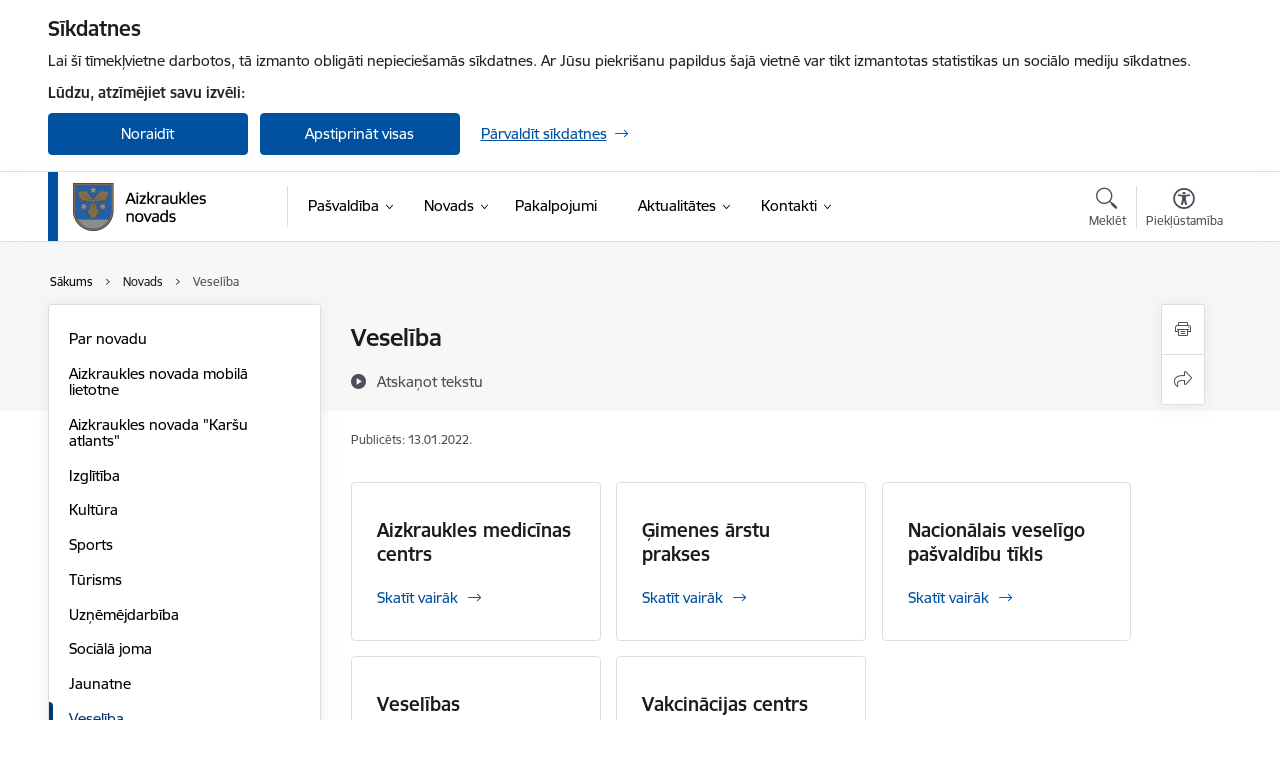

--- FILE ---
content_type: text/html; charset=UTF-8
request_url: https://www.aizkraukle.lv/lv/veseliba
body_size: 43235
content:
<!DOCTYPE html>
<html lang="lv" dir="ltr" prefix="og: https://ogp.me/ns#" class="hidden">
  <head>
    <meta charset="utf-8" />
<script>window.dataLayer = window.dataLayer || [];function gtag(){dataLayer.push(arguments)};gtag("js", new Date());gtag("set", "developer_id.dMDhkMT", true);gtag("config", "G-5BVDH62V9C", {"groups":"default","page_placeholder":"PLACEHOLDER_page_location","allow_ad_personalization_signals":false});</script>
<link rel="canonical" href="https://www.aizkraukle.lv/lv/veseliba" />
<meta property="og:type" content="website" />
<meta property="og:url" content="https://www.aizkraukle.lv/lv/veseliba" />
<meta property="og:title" content="Veselība" />
<meta name="twitter:card" content="summary_large_image" />
<meta name="twitter:title" content="Veselība" />
<meta name="MobileOptimized" content="width" />
<meta name="HandheldFriendly" content="true" />
<meta name="viewport" content="width=device-width, initial-scale=1.0, minimum-scale=1.0" />
<link rel="preload" href="https://www.aizkraukle.lv/themes/custom/ministry/assets/fonts/webfonts/356EBC_27_0.woff2" as="font" crossorigin="" />
<link rel="preload" href="https://www.aizkraukle.lv/themes/custom/ministry/assets/fonts/webfonts/356EBC_2B_0.woff2" as="font" crossorigin="" />
<link rel="preload" href="https://www.aizkraukle.lv/themes/custom/ministry/assets/fonts/webfonts/356EBC_29_0.woff2" as="font" crossorigin="" />
<style>:root {--brand-color: #0051A0;--brand-color01: #00376C;--logo-color: #0051A0;}</style>
<style>#sliding-popup.sliding-popup-top { position: fixed; }</style>
<style>.footer_bg_img { background-image: url(https://www.aizkraukle.lv/sites/aizkraukle/files/styles/front_bg/public/gallery_images/fona%20atte%CC%84ls%20ml.jpg?itok=ATK1Lt7K); }</style>
<link rel="icon" href="/sites/aizkraukle/files/favikona.ico" type="image/vnd.microsoft.icon" />
<link rel="alternate" hreflang="lv" href="https://www.aizkraukle.lv/lv/veseliba" />
<script src="/sites/aizkraukle/files/eu_cookie_compliance/eu_cookie_compliance.script.js?t8vev7" defer></script>
<script>window.a2a_config=window.a2a_config||{};a2a_config.callbacks=[];a2a_config.overlays=[];a2a_config.templates={};</script>

    <title>Veselība | Aizkraukles novada pašvaldība</title>
    <link rel="stylesheet" media="all" href="/sites/aizkraukle/files/css/css_Q2Q1c9Z6RdXlgNpAm49CSb0QRenQ1DzXbBIY6yVuD9Q.css" />
<link rel="stylesheet" media="all" href="/sites/aizkraukle/files/css/css_9Q0cNVRtu1D_7_--9OQG3letlqPsE5Lrxj2rne3YUwY.css" />

    
  </head>
          
      <body data-theme="jurmalas_dome" class="node-1402 node-type--basic-page theme-municipality fill-branding-bg type-basic_page role--anonymous with-subnav no-sidebar">
    <div id="skip">
      <a href="#content-area" class="visually-hidden focusable skip-link jump-to-main-navigation">
        Pāriet uz lapas saturu
      </a>
    </div>
    
      <div class="dialog-off-canvas-main-canvas" data-off-canvas-main-canvas>
    <div class="spinner-border spinner-border-sm ajax-loader hide"></div>


  <!-- ___ MAIN CONTENT GRID LOGIC  -->
                
  
<!-- ___ /MAIN CONTENT GRID LOGIC  -->

<div class="layout-container">

  <!-- ______________________ HEADER _______________________ -->
  <div class="header-wrapper">
  <div id="cookie-element-wrap"></div>
      <header id="header">
      <div class="container">
        <div id="header-region">
            <div id="block-ministry-branding" class="settings-tray-editable block-system block-ministry-branding" data-drupal-settingstray="editable">
  
    
                <a href="/lv" title="Aizkraukles novada pašvaldība" rel="home" class="site-logo logo-default" tabindex="0">
      <img src="/sites/aizkraukle/files/krasains-noklusejuma-logotips-augseja-kreisaja-puse.png" alt="Aizkraukles novada pašvaldība" />
    </a>
  
              <a href="/lv" title="Aizkraukles novada pašvaldība" rel="home" class="site-logo logo-white" tabindex="0">
      <img src="/sites/aizkraukle/files/balts-logotips-augseja-kreisaja-puse_1_0.png" alt="Aizkraukles novada pašvaldība" />
    </a>
  
              <a href="/lv" title="Aizkraukles novada pašvaldība" rel="home" class="site-logo logo-black" tabindex="0">
      <img src="/sites/aizkraukle/files/melns-logotips-augseja-kreisaja-puse_0.png" alt="Aizkraukles novada pašvaldība" />
    </a>
  
              <a href="/lv" title="Aizkraukles novada pašvaldība" rel="home" class="site-logo logo-yellow" tabindex="0">
      <img src="/sites/aizkraukle/files/dzeltens-logotips-augseja-kreisaja-puse_0.png" alt="Aizkraukles novada pašvaldība" />
    </a>
  
</div>
<div id="block-menucustomblock" class="settings-tray-editable block-menu-custom block-menucustomblock" data-drupal-settingstray="editable">
  
    
      


<nav class="navbar navbar-expand-xl" aria-label="Galvenā navigācija">
  <button class="navbar-toggler" type="button" data-toggle="collapse" data-target="#mobileMenuElement" aria-controls="mobileMenuElement" aria-expanded="false" aria-label="Toggle navigation">
    <span class="fal icon-bars"></span>
    <span class="menu-mobile-text d-none d-sm-block d-md-none d-flex justify-content-center flex-column">
        Izvēlne
    </span>
  </button>

    <div class="menu-mobile-tab">
    <span class="fal icon-bars"></span>
    <span class="navbar-toggler-text">Izvēlne</span>
  </div>

  <div class="collapse navbar-collapse" id="mobileMenuElement">
    <div id="menu-tree-main">

      <div id="menu-tree-mobile">
        <div id="menu-header">
          <div class="close-menu rounded-circle" data-toggle="collapse" data-target="#mobileMenuElement" aria-controls="mobileMenuElement" aria-expanded="false" aria-label="Toggle navigation">
            <span class="icon-times"></span>
          </div>
        </div>

        <div class="menu-mobile-current-title">
          <div class="menu-title"></div>
          <div class="back-menu">
            <div class="back-icon icon-level-back"></div>
            <div class="back-text">Atpakaļ</div>
          </div>
          <div class="history-tree">
          </div>
        </div>

        <ul class="main-nav">
        </ul>

        <div class="placeholder-user-tools-language"></div>
        <div class="placeholder-user-tools-settings"></div>

        <ul id="nav-initial">
                      <li class=" has-children nav-item">
                              <a href="/lv/pasvaldiba"   data-uuid="44bb2c5d-0c32-4c82-888a-9910934a9f91" class="nav-link">
                  Pašvaldība
                                  </a>
                <ul class="child-nav" data-uuid="44bb2c5d-0c32-4c82-888a-9910934a9f91">
                                            <li data-parent-uuid="523dffa9-7657-469e-a64a-0fa2fad852df" class="has-children nav-item">
      <a href="/lv/dome"   data-uuid="523dffa9-7657-469e-a64a-0fa2fad852df" class="nav-link">
        Dome
              </a>
      <ul class="child-nav" data-uuid="523dffa9-7657-469e-a64a-0fa2fad852df">
                        <li data-uuid="c67fca2b-6673-4d79-917f-0bfa80a8d783" class="nav-item mobile-without-children">
      <a href="/lv/domes-vadiba"   class="nav-link">
      Domes vadība
            </a>
    </li>
  
                        <li data-uuid="2b1d2e22-6ca4-4ed6-bb90-0f7617e4a45b" class="nav-item mobile-without-children">
      <a href="/lv/deputati"   class="nav-link">
      Deputāti
            </a>
    </li>
  
                        <li data-parent-uuid="b110b254-8ccb-413a-8c71-75275b5fd921" class="has-children nav-item">
      <a href="/lv/domes-sedes"   data-uuid="b110b254-8ccb-413a-8c71-75275b5fd921" class="nav-link">
        Domes sēdes
              </a>
      <ul class="child-nav" data-uuid="b110b254-8ccb-413a-8c71-75275b5fd921">
                        <li data-uuid="de07c3c7-7e6b-4304-9d67-98fed9573b74" class="nav-item mobile-without-children">
      <a href="/lv/domes-sezu-lemumu-projekti"   class="nav-link">
      Domes sēžu lēmumu projekti
            </a>
    </li>
  
                        <li data-uuid="bd58d7e7-4257-48dc-b8f1-c21fbb3f1782" class="nav-item mobile-without-children">
      <a href="/lv/domes-sezu-grafiks-2025-gada-2-pusgadam"   class="nav-link">
      Domes sēžu grafiks 2025. gada 2. pusgadam
            </a>
    </li>
  
              </ul>
    </li>
  
                        <li data-parent-uuid="ef0dfca1-5ff8-41f8-bf2a-ff522695cf59" class="has-children nav-item">
      <a href="/lv/aizkraukles-novada-domes-komitejas"   data-uuid="ef0dfca1-5ff8-41f8-bf2a-ff522695cf59" class="nav-link">
        Komitejas
              </a>
      <ul class="child-nav" data-uuid="ef0dfca1-5ff8-41f8-bf2a-ff522695cf59">
                        <li data-uuid="11926157-657f-4cd3-9f9c-21fd495773b8" class="nav-item mobile-without-children">
      <a href="/lv/strukturvieniba/finansu-un-attistibas-jautajumu-komiteja"   class="nav-link">
      Finanšu un attīstības jautājumu komiteja
            </a>
    </li>
  
                        <li data-uuid="8b60c40e-636b-4022-8364-fff601464b90" class="nav-item mobile-without-children">
      <a href="/lv/strukturvieniba/izglitibas-kulturas-un-sporta-jautajumu-komiteja"   class="nav-link">
      Izglītības, kultūras un sporta jautājumu komiteja
            </a>
    </li>
  
                        <li data-uuid="2f73f09a-9757-4132-b5b9-fb3f7078e1be" class="nav-item mobile-without-children">
      <a href="/lv/strukturvieniba/socialo-jautajumu-komiteja"   class="nav-link">
      Sociālo jautājumu komiteja
            </a>
    </li>
  
                        <li data-uuid="ae99f20b-1845-48ad-993b-e7755f7e08c3" class="nav-item mobile-without-children">
      <a href="/lv/komiteju-sedes"   class="nav-link">
      Komiteju sēdes
            </a>
    </li>
  
              </ul>
    </li>
  
                        <li data-parent-uuid="a3d3df81-176a-401f-a597-1248db7c2cd5" class="has-children nav-item">
      <a href="/lv/aizkraukles-novada-domes-komisijas"   data-uuid="a3d3df81-176a-401f-a597-1248db7c2cd5" class="nav-link">
        Komisijas
              </a>
      <ul class="child-nav" data-uuid="a3d3df81-176a-401f-a597-1248db7c2cd5">
                        <li data-uuid="5c46b551-554f-41ff-a490-6b083cd5d42d" class="nav-item mobile-without-children">
      <a href="/lv/notikumu-kalendars?field_event_type_target_id%5B2664%5D=2664"   class="nav-link">
      Komisiju sēdes
            </a>
    </li>
  
              </ul>
    </li>
  
              </ul>
    </li>
  
                                            <li data-uuid="b84dcfca-7223-4ef0-aa43-36fc0d0c228b" class="nav-item mobile-without-children">
      <a href="/lv/struktura"   class="nav-link">
      Pašvaldības struktūra
            </a>
    </li>
  
                                            <li data-uuid="b566e639-5fc2-46fb-a6ac-dda6d624ef38" class="nav-item mobile-without-children">
      <a href="/lv/apvienibu-un-pagastu-parvaldes-un-pakalpojumu-centri"   class="nav-link">
      Apvienību un pagastu pārvaldes un pakalpojumu centri
            </a>
    </li>
  
                                            <li data-parent-uuid="49b4d41d-afe1-41b3-b9ee-b6f69bc89a59" class="has-children nav-item">
      <a href="/lv/iestades"   data-uuid="49b4d41d-afe1-41b3-b9ee-b6f69bc89a59" class="nav-link">
        Iestādes
              </a>
      <ul class="child-nav" data-uuid="49b4d41d-afe1-41b3-b9ee-b6f69bc89a59">
                        <li data-uuid="76d73d48-aaf2-48d7-8862-c32152ec4ef2" class="nav-item mobile-without-children">
      <a href="/lv/strukturvieniba/aizkraukles-novada-pasvaldibas-centrala-parvalde"   class="nav-link">
      Centrālā pārvalde
            </a>
    </li>
  
                        <li data-uuid="8ce74a40-e7b6-4215-92de-ca9e743b0e9d" class="nav-item mobile-without-children">
      <a href="/lv/apvienibu-parvaldes"   class="nav-link">
      Apvienību un pagastu pārvaldes
            </a>
    </li>
  
                        <li data-uuid="3b4e5d8d-10b0-4e0a-a9e6-100fb8af051a" class="nav-item mobile-without-children">
      <a href="/lv/izglitibas-parvalde"   class="nav-link">
      Izglītības pārvalde
            </a>
    </li>
  
                        <li data-uuid="d6af17d0-c128-4f4d-8df0-4445253bb95b" class="nav-item mobile-without-children">
      <a href="/lv/izglitibas-iestades"   class="nav-link">
      Izglītības iestādes
            </a>
    </li>
  
                        <li data-uuid="2fb3b679-ecab-44a2-b1a4-955309f5a1bd" class="nav-item mobile-without-children">
      <a href="/lv/strukturvieniba/aizkraukles-novada-kulturas-parvalde"   class="nav-link">
      Kultūras pārvalde
            </a>
    </li>
  
                        <li data-uuid="5789824d-ecbb-451b-81ac-ac62f2723fa8" class="nav-item mobile-without-children">
      <a href="/lv/bibliotekas"   class="nav-link">
      Bibliotēkas
            </a>
    </li>
  
                        <li data-uuid="62ebb586-1741-4c2c-8d49-4a28b45ff4c3" class="nav-item mobile-without-children">
      <a href="/lv/kulturas-centri"   class="nav-link">
      Kultūras centri
            </a>
    </li>
  
                        <li data-uuid="1013a138-f5ad-4710-a647-0937713e1aae" class="nav-item mobile-without-children">
      <a href="/lv/muzeji"   class="nav-link">
      Muzeji
            </a>
    </li>
  
                        <li data-uuid="820dd9a2-fa74-468b-bbe9-415698134c5f" class="nav-item mobile-without-children">
      <a href="/lv/aizkraukles-novada-socialais-dienests"   class="nav-link">
      Sociālais dienests
            </a>
    </li>
  
                        <li data-uuid="fb7bcb4c-5612-4d8f-8bdb-5f3bec626931" class="nav-item mobile-without-children">
      <a href="/lv/strukturvieniba/aizkraukles-novada-pasvaldibas-policija"   class="nav-link">
      Pašvaldības policija
            </a>
    </li>
  
                        <li data-uuid="086245c3-4d88-4d2a-9970-27b044c6d243" class="nav-item mobile-without-children">
      <a href="/lv/aizkraukles-novada-buvvalde"   class="nav-link">
      Būvvalde
            </a>
    </li>
  
                        <li data-parent-uuid="6e8e8fe0-0944-482a-9f8a-d3e5e6234099" class="has-children nav-item">
      <a href="/lv/strukturvieniba/aizkraukles-novada-sporta-centrs"   data-uuid="6e8e8fe0-0944-482a-9f8a-d3e5e6234099" class="nav-link">
        Sporta centrs
              </a>
      <ul class="child-nav" data-uuid="6e8e8fe0-0944-482a-9f8a-d3e5e6234099">
                        <li data-uuid="43ea7831-21d5-4240-9604-ba30b9d598de" class="nav-item mobile-without-children">
      <a href="/lv/strukturvieniba/agentura-kokneses-sporta-centrs"   class="nav-link">
      Aģentūra “Kokneses sporta centrs” 
            </a>
    </li>
  
              </ul>
    </li>
  
                        <li data-uuid="73c5c0ed-cac5-49ca-8b03-8c126a65d498" class="nav-item mobile-without-children">
      <a href="/lv/strukturvieniba/aizkraukles-novada-barintiesa"   class="nav-link">
      Bāriņtiesa
            </a>
    </li>
  
                        <li data-uuid="fafa7660-c146-4231-87cc-24b06f81ef03" class="nav-item mobile-without-children">
      <a href="/lv/socialas-aprupes-centri"   class="nav-link">
      Sociālās aprūpes centri
            </a>
    </li>
  
                        <li data-uuid="1b9ca387-7393-4f70-ae10-6ef40d70af63" class="nav-item mobile-without-children">
      <a href="/lv/strukturvieniba/aizkraukles-novada-velesanu-komisija"   class="nav-link">
      Vēlēšanu komisija
            </a>
    </li>
  
              </ul>
    </li>
  
                                            <li data-uuid="6ebe61c3-0492-4dfd-85c5-bf4ea03e3bec" class="nav-item mobile-without-children">
      <a href="/lv/kapitalsabiedribas"   class="nav-link">
      Kapitālsabiedrības
            </a>
    </li>
  
                                            <li data-uuid="125a86ff-a68b-4ba7-8d8c-dcf729e90a96" class="nav-item mobile-without-children">
      <a href="/lv/budzets"   class="nav-link">
      Budžets
            </a>
    </li>
  
                                            <li data-uuid="b1926da3-793d-4f0a-8daa-01b2e529250a" class="nav-item mobile-without-children">
      <a href="/lv/buvnieciba"   class="nav-link">
      Būvniecība
            </a>
    </li>
  
                                            <li data-parent-uuid="81cec0d3-44ca-4cee-8c3e-87e4304ed9ed" class="has-children nav-item">
      <a href="/lv/normativie-akti"   data-uuid="81cec0d3-44ca-4cee-8c3e-87e4304ed9ed" class="nav-link">
        Normatīvie akti
              </a>
      <ul class="child-nav" data-uuid="81cec0d3-44ca-4cee-8c3e-87e4304ed9ed">
                        <li data-uuid="08174432-ceac-4d0d-aa22-c253b6666110" class="nav-item mobile-without-children">
      <a href="/lv/nolikumi"   class="nav-link">
      Nolikumi
            </a>
    </li>
  
                        <li data-uuid="eb48b2b9-aed1-48ca-9971-86bc712e0e71" class="nav-item mobile-without-children">
      <a href="/lv/noteikumi"   class="nav-link">
      Noteikumi
            </a>
    </li>
  
                        <li data-uuid="869f8726-93b1-4e12-8cff-e68a50fc6765" class="nav-item mobile-without-children">
      <a href="/lv/aizkraukles-novada-domes-pienemtie-saistosie-noteikumi"   class="nav-link">
      Saistošie noteikumi
            </a>
    </li>
  
                        <li data-uuid="0b3a3a9c-323f-4fb4-a54c-a9fb219a4285" class="nav-item mobile-without-children">
      <a href="/lv/saistoso-noteikumu-projekti"   class="nav-link">
      Saistošo noteikumu projekti
            </a>
    </li>
  
                        <li data-uuid="ca6a969b-cf46-4ab5-913e-8040f27f4b46" class="nav-item mobile-without-children">
      <a href="/lv/delegesanas-ligumi"   class="nav-link">
      Deleģēšanas līgumi
            </a>
    </li>
  
              </ul>
    </li>
  
                                            <li data-uuid="2e5cf8dd-486f-46c1-854d-23be9042e4e8" class="nav-item mobile-without-children">
      <a href="/lv/pasvaldibas-publiskais-parskats"   class="nav-link">
      Pašvaldības publiskais pārskats
            </a>
    </li>
  
                                            <li data-parent-uuid="5860a05b-3f8c-4a70-86cf-e526f5e29370" class="has-children nav-item">
      <a href="/lv/attistiba"   data-uuid="5860a05b-3f8c-4a70-86cf-e526f5e29370" class="nav-link">
        Attīstība
              </a>
      <ul class="child-nav" data-uuid="5860a05b-3f8c-4a70-86cf-e526f5e29370">
                        <li data-parent-uuid="92e33f62-52e5-465f-ac89-bc467464456d" class="has-children nav-item">
      <a href="/lv/aizkraukles-novada-teritorijas-planojuma-izstrade"   data-uuid="92e33f62-52e5-465f-ac89-bc467464456d" class="nav-link">
        Aizkraukles novada teritorijas plānojuma izstrāde
              </a>
      <ul class="child-nav" data-uuid="92e33f62-52e5-465f-ac89-bc467464456d">
                        <li data-uuid="56d957eb-8171-4c15-aee2-5a850696f0ea" class="nav-item mobile-without-children">
      <a href="/lv/vispariga-informacija"   class="nav-link">
      Vispārīgā informācija
            </a>
    </li>
  
                        <li data-uuid="54d84e10-110f-4622-b004-58ca33c2af65" class="nav-item mobile-without-children">
      <a href="/lv/tematiskas-kartes"   class="nav-link">
      Tematiskās kartes
            </a>
    </li>
  
                        <li data-uuid="abbec27e-431f-4118-a04f-3a8cda89e2cc" class="nav-item mobile-without-children">
      <a href="/lv/aizkraukles-novada-teritorijas-planojums-redakcija-10"   class="nav-link">
      Aizkraukles novada teritorijas plānojums – Redakcija 1.0
            </a>
    </li>
  
              </ul>
    </li>
  
              </ul>
    </li>
  
                                            <li data-parent-uuid="b48220e9-2782-4eb7-bc46-1da44d990c72" class="has-children nav-item">
      <a href="/lv/projekti"   data-uuid="b48220e9-2782-4eb7-bc46-1da44d990c72" class="nav-link">
        Projekti
              </a>
      <ul class="child-nav" data-uuid="b48220e9-2782-4eb7-bc46-1da44d990c72">
                        <li data-parent-uuid="69e363b4-4458-4ec7-bc47-503c0aaabae4" class="has-children nav-item">
      <a href="/lv/projekti?project_status%5B93%5D=93"   data-uuid="69e363b4-4458-4ec7-bc47-503c0aaabae4" class="nav-link">
        Aktuālie projekti
              </a>
      <ul class="child-nav" data-uuid="69e363b4-4458-4ec7-bc47-503c0aaabae4">
                        <li data-uuid="7d595654-f3c9-4834-b362-7133ea1ea468" class="nav-item mobile-without-children">
      <a href="/lv/projekti?project_categories%5B472%5D=472&amp;project_status%5B93%5D=93"   class="nav-link">
      Aktuālie ESF projekti
            </a>
    </li>
  
                        <li data-uuid="5074de0e-6c60-4f48-9ccd-96dd3eb0d203" class="nav-item mobile-without-children">
      <a href="/lv/projekti?project_categories%5B444%5D=444&amp;project_status%5B93%5D=93"   class="nav-link">
      Aktuālie ERAF projekti
            </a>
    </li>
  
                        <li data-uuid="f8d9ae47-fcb2-4637-9502-64574875cd70" class="nav-item mobile-without-children">
      <a href="/lv/projekti?project_categories%5B526%5D=526&amp;project_status%5B93%5D=93"   class="nav-link">
      Aktuālie KPFI projekti
            </a>
    </li>
  
                        <li data-uuid="7de07a3d-ee03-41dc-99d7-19c90b330fd4" class="nav-item mobile-without-children">
      <a href="/lv/projekti?project_categories%5B517%5D=517&amp;project_status%5B93%5D=93"   class="nav-link">
      Aktuālie EFLA projekti
            </a>
    </li>
  
                        <li data-uuid="6b1d0153-3833-4580-b484-5e74c86ba442" class="nav-item mobile-without-children">
      <a href="/lv/projekti?project_categories%5B520%5D=520&amp;project_status%5B93%5D=93"   class="nav-link">
      Aktuālie EFLA/LEADER projekti
            </a>
    </li>
  
                        <li data-uuid="1b34039c-cdfb-45ae-8054-713000a7e86d" class="nav-item mobile-without-children">
      <a href="/lv/projekti?project_categories%5B827%5D=827&amp;project_status%5B93%5D=93"   class="nav-link">
      Aktuālie LAD projekti
            </a>
    </li>
  
                        <li data-uuid="24dc36fa-0302-4b83-baaf-4d35c36da525" class="nav-item mobile-without-children">
      <a href="/lv/projekti?project_categories%5B523%5D=523&amp;project_status%5B93%5D=93"   class="nav-link">
      Aktuālie Latvijas vides un aizsardzības fonda administrācijas projekti
            </a>
    </li>
  
                        <li data-uuid="eefa3adb-9465-4103-bcba-cc0f3eccfb6a" class="nav-item mobile-without-children">
      <a href="/lv/projekti?project_categories%5B511%5D=511&amp;project_status%5B93%5D=93"   class="nav-link">
      Aktuālie Latvijas-Lietuvas pārrobežu sadarbības programmas 2014.-2020.gadam projekti
            </a>
    </li>
  
                        <li data-uuid="1619d30a-1cb5-41d8-8856-d9754693953d" class="nav-item mobile-without-children">
      <a href="/lv/projekti?project_categories%5B1478%5D=1478&amp;project_status%5B93%5D=93"   class="nav-link">
      Aktuālie Eiropas kaimiņattiecību instrumenta projekti
            </a>
    </li>
  
              </ul>
    </li>
  
                        <li data-uuid="598a3dbf-c577-4682-8a91-74761f245b36" class="nav-item mobile-without-children">
      <a href="/lv/projekti?project_status%5B96%5D=96"   class="nav-link">
      Īstenotie projekti
            </a>
    </li>
  
                        <li data-uuid="56d70b07-e976-4487-af06-c6c19480a523" class="nav-item mobile-without-children">
      <a href="/lv/jaunumi?category%5B553%5D=553"   class="nav-link">
      Projektu aktualitātes
            </a>
    </li>
  
              </ul>
    </li>
  
                                            <li data-uuid="c57406a8-eda1-4b7b-90a4-d61cb1e4bfe7" class="nav-item mobile-without-children">
      <a href="/lv/iepirkumi"   class="nav-link">
      Iepirkumi
            </a>
    </li>
  
                                            <li data-uuid="b136c933-b2aa-46e4-a941-526e4331fc4f" class="nav-item mobile-without-children">
      <a href="/lv/cenu-aptaujas"   class="nav-link">
      Cenu aptaujas
            </a>
    </li>
  
                                            <li data-parent-uuid="7786c2cb-b154-46f6-9b99-0db2bc75c1b9" class="has-children nav-item">
      <a href="/lv/ipasumi"   data-uuid="7786c2cb-b154-46f6-9b99-0db2bc75c1b9" class="nav-link">
        Īpašumi
              </a>
      <ul class="child-nav" data-uuid="7786c2cb-b154-46f6-9b99-0db2bc75c1b9">
                        <li data-uuid="6e222209-4c4d-468d-83df-464bc3dc673a" class="nav-item mobile-without-children">
      <a href="/lv/izsoles"   class="nav-link">
      Izsoles
            </a>
    </li>
  
                        <li data-uuid="2c391bc2-48c9-4a1a-9615-ea6b8413056a" class="nav-item mobile-without-children">
      <a href="/lv/par-brivu-cenu-pardodamie-ipasumi"   class="nav-link">
      Par brīvu cenu pārdodamie īpašumi
            </a>
    </li>
  
                        <li data-uuid="fbcf643e-368d-4192-b249-8c845a2d113f" class="nav-item mobile-without-children">
      <a href="/lv/zemes-vienibu-un-telpu-noma"   class="nav-link">
      Zemes vienību un telpu noma
            </a>
    </li>
  
                        <li data-uuid="0342c89f-585c-4e2c-8d04-0223bd1f9a1c" class="nav-item mobile-without-children">
      <a href="/lv/brivo-dzivoklu-saraksts"   class="nav-link">
      Brīvo dzīvokļu saraksts
            </a>
    </li>
  
                        <li data-uuid="c6e9abe3-84a8-45d9-8fd3-a7ebee1fd5e1" class="nav-item mobile-without-children">
      <a href="/lv/dzivojamai-majai-funkcionali-nepieciesama-zemesgabala-noteiksana"   class="nav-link">
      Dzīvojamai mājai funkcionāli nepieciešamā zemesgabala noteikšana
            </a>
    </li>
  
              </ul>
    </li>
  
                                            <li data-uuid="07a796cd-164f-46e8-ad62-1459071b444d" class="nav-item mobile-without-children">
      <a href="/lv/vakances"   class="nav-link">
      Vakances
            </a>
    </li>
  
                                            <li data-uuid="c2003b40-c32b-4b6d-9879-5d159939b7b5" class="nav-item mobile-without-children">
      <a href="/lv/trauksmes-celsana"   class="nav-link">
      Trauksmes celšana
            </a>
    </li>
  
                                            <li data-uuid="f4e77144-2428-43a8-a9a2-c34fb13ae5ad" class="nav-item mobile-without-children">
      <a href="/lv/korupcijas-noversana"   class="nav-link">
      Korupcijas novēršana
            </a>
    </li>
  
                                            <li data-uuid="4e247c74-9957-4aeb-9730-a5bcf0d9aa76" class="nav-item mobile-without-children">
      <a href="/lv/aizkraukles-novada-pasvaldibas-personas-datu-aizsardziba"   class="nav-link">
      Personas datu aizsardzība
            </a>
    </li>
  
                                            <li data-parent-uuid="95f2ac69-bf8e-41be-a53a-cfe48ce79c7f" class="has-children nav-item">
      <a href="/lv/civila-aizsardziba"  target="_blank" data-uuid="95f2ac69-bf8e-41be-a53a-cfe48ce79c7f" class="nav-link">
        Civilā aizsardzība
              </a>
      <ul class="child-nav" data-uuid="95f2ac69-bf8e-41be-a53a-cfe48ce79c7f">
                        <li data-uuid="97b37f9f-128e-45d1-8057-dabd9bec155b" class="nav-item mobile-without-children">
      <a href="https://www.aizkraukle.lv/lv/aizkraukles-novada-esoso-paaugstinatas-bistamibas-objektu-civilas-aizsardzzibas-plani"  data-external-link="TRUE" class="nav-link">
      Aizkraukles novadā esošo paaugstinātas bīstamības objektu civilās aizsardzības plāni 
            </a>
    </li>
  
              </ul>
    </li>
  
                                            <li data-uuid="79ccb84c-c1e0-4506-bff1-9c5a648b1eaa" class="nav-item mobile-without-children">
      <a href="/lv/veidlapas"   class="nav-link">
      Veidlapas
            </a>
    </li>
  
                                            <li data-uuid="187e4bef-15b1-4811-a765-891d1e975165" class="nav-item mobile-without-children">
      <a href="/lv/maksas-pakalpojumu-cenrazi-un-pakalpojumu-tarifi"   class="nav-link">
      Maksas pakalpojumu cenrāži un pakalpojumu tarifi
            </a>
    </li>
  
                                  </ul>
                          </li>
                      <li class="active-trail has-children nav-item">
                              <a href=""   data-uuid="fcdb0889-0ce8-44c5-93a6-8047543415d6" class="nav-link">
                  Novads
                                  </a>
                <ul class="child-nav" data-uuid="fcdb0889-0ce8-44c5-93a6-8047543415d6">
                                            <li data-parent-uuid="2b9cddbf-6b99-4a9d-a9a9-532e827df350" class="has-children nav-item">
      <a href="/lv/par-novadu"   data-uuid="2b9cddbf-6b99-4a9d-a9a9-532e827df350" class="nav-link">
        Par novadu
              </a>
      <ul class="child-nav" data-uuid="2b9cddbf-6b99-4a9d-a9a9-532e827df350">
                        <li data-parent-uuid="4cb142d0-3452-4c93-ae33-24ea71cde231" class="has-children nav-item">
      <a href="/lv/vesture"   data-uuid="4cb142d0-3452-4c93-ae33-24ea71cde231" class="nav-link">
        Vēsture
              </a>
      <ul class="child-nav" data-uuid="4cb142d0-3452-4c93-ae33-24ea71cde231">
                        <li data-uuid="3516db6f-6c95-494b-ad2c-32defd6daf09" class="nav-item mobile-without-children">
      <a href="/lv/novada-simbolika"   class="nav-link">
      Simbolika
            </a>
    </li>
  
              </ul>
    </li>
  
              </ul>
    </li>
  
                                            <li data-uuid="52cfee0d-acbd-46e0-93cb-8836fb44c7cc" class="nav-item mobile-without-children">
      <a href="/lv/aizkraukles-novada-mobila-lietotne"   class="nav-link">
      Aizkraukles novada mobilā lietotne
            </a>
    </li>
  
                                            <li data-parent-uuid="aa6b37cd-562e-4665-bd22-4c7d2c50b3b0" class="has-children nav-item">
      <a href="/lv/aizkraukles-novada-karsu-atlants"   data-uuid="aa6b37cd-562e-4665-bd22-4c7d2c50b3b0" class="nav-link">
        Aizkraukles novada &quot;Karšu atlants&quot;
              </a>
      <ul class="child-nav" data-uuid="aa6b37cd-562e-4665-bd22-4c7d2c50b3b0">
                        <li data-uuid="75158b61-bb15-4933-80c6-500fee97bf8e" class="nav-item mobile-without-children">
      <a href="/lv/investiciju-objektu-un-celu-karte"   class="nav-link">
      Investīciju objektu un ceļu karte
            </a>
    </li>
  
                        <li data-uuid="77306f6f-8540-402c-a5db-3f23eaa82ab5" class="nav-item mobile-without-children">
      <a href="/lv/decentralizeto-kanalizacijas-sistemu-karte"   class="nav-link">
      Decentralizēto kanalizācijas sistēmu karte
            </a>
    </li>
  
                        <li data-uuid="cf9fba2d-31ef-4d1f-b183-d990b6d893bf" class="nav-item mobile-without-children">
      <a href="/lv/plavinu-pilsetas-applustoso-teritoriju-karte"   class="nav-link">
      Pļaviņu pilsētas applūstošo teritoriju karte
            </a>
    </li>
  
              </ul>
    </li>
  
                                            <li data-parent-uuid="c2894a75-50a1-49b3-a370-799fe0dbf767" class="has-children nav-item">
      <a href="/lv/izglitiba"   data-uuid="c2894a75-50a1-49b3-a370-799fe0dbf767" class="nav-link">
        Izglītība
              </a>
      <ul class="child-nav" data-uuid="c2894a75-50a1-49b3-a370-799fe0dbf767">
                        <li data-parent-uuid="a39f59c3-753a-476b-b355-752841932d5c" class="has-children nav-item">
      <a href="/lv/izglitibas-parvalde"   data-uuid="a39f59c3-753a-476b-b355-752841932d5c" class="nav-link">
        Izglītības pārvalde
              </a>
      <ul class="child-nav" data-uuid="a39f59c3-753a-476b-b355-752841932d5c">
                        <li data-uuid="c3b47615-1e94-44ee-a5b0-da2bd43f36c8" class="nav-item mobile-without-children">
      <a href="/lv/izglitibas-parvaldes-dokumenti"   class="nav-link">
      Izglītības pārvaldes dokumenti
            </a>
    </li>
  
                        <li data-uuid="668a86eb-8ad9-4c63-b335-8c35bb5511dd" class="nav-item mobile-without-children">
      <a href="/lv/izglitibas-projekti"   class="nav-link">
      Izglītības projekti
            </a>
    </li>
  
              </ul>
    </li>
  
                        <li data-uuid="4f08fa4e-f3ec-4803-af99-87d70e27b871" class="nav-item mobile-without-children">
      <a href="/lv/pirmsskolas-izglitiba"   class="nav-link">
      Pirmsskolas izglītība
            </a>
    </li>
  
                        <li data-uuid="8b4bbbac-1fbe-4e16-9888-e1df61494399" class="nav-item mobile-without-children">
      <a href="/lv/pamatizglitiba-un-vispareja-videja-izglitiba"   class="nav-link">
      Pamatizglītība un vispārējā vidējā izglītība
            </a>
    </li>
  
                        <li data-uuid="44bd1702-8a50-497f-9a7c-f3625ffaf559" class="nav-item mobile-without-children">
      <a href="/lv/profesionalas-ievirzes-pieauguso-un-interesu-izglitiba"   class="nav-link">
      Profesionālas ievirzes, pieaugušo un interešu izglītība
            </a>
    </li>
  
                        <li data-uuid="7b27ecff-376f-48d6-bc3d-b344344c535a" class="nav-item mobile-without-children">
      <a href="/lv/profesionala-izglitiba"   class="nav-link">
      Profesionālā izglītība
            </a>
    </li>
  
                        <li data-uuid="a2348f55-820a-47bb-8fc7-c36f2e1a0b36" class="nav-item mobile-without-children">
      <a href="/lv/ieklaujosa-izglitiba"   class="nav-link">
      Iekļaujošā izglītība
            </a>
    </li>
  
                        <li data-uuid="f5aac89d-265b-4c05-b625-5f8ce0f0ad21" class="nav-item mobile-without-children">
      <a href="/lv/kokneses-pamatskola-attistibas-centrs"   class="nav-link">
      Speciālā izglītība
            </a>
    </li>
  
              </ul>
    </li>
  
                                            <li data-parent-uuid="212b8a9a-1b3a-4871-a6a0-513f969451d7" class="has-children nav-item">
      <a href="/lv/kultura"   data-uuid="212b8a9a-1b3a-4871-a6a0-513f969451d7" class="nav-link">
        Kultūra
              </a>
      <ul class="child-nav" data-uuid="212b8a9a-1b3a-4871-a6a0-513f969451d7">
                        <li data-uuid="1514ca55-821e-47d1-8cc1-8b51136a007c" class="nav-item mobile-without-children">
      <a href="/sites/aizkraukle/files/media_file/aizkraukles-novada-kulturas-nozares-attistibas-planosana-1.pdf"   class="nav-link">
      Kultūras nozares attīstības plānošana
            </a>
    </li>
  
                        <li data-uuid="ebb026ae-ff33-4b1e-9bc5-a52dbac682e6" class="nav-item mobile-without-children">
      <a href="/lv/bibliotekas"   class="nav-link">
      Bibliotēkas
            </a>
    </li>
  
                        <li data-uuid="18c9d2ed-3c55-45e4-8aa9-31ce06f3e2cf" class="nav-item mobile-without-children">
      <a href="/lv/kulturas-centri"   class="nav-link">
      Kultūras centri
            </a>
    </li>
  
                        <li data-parent-uuid="ebfe96fd-474c-4515-8ef9-4ffffe5ff225" class="has-children nav-item">
      <a href="/lv/notikumu-kalendars?field_event_type_target_id%5B360%5D=360"   data-uuid="ebfe96fd-474c-4515-8ef9-4ffffe5ff225" class="nav-link">
        Kultūras pasākumi
              </a>
      <ul class="child-nav" data-uuid="ebfe96fd-474c-4515-8ef9-4ffffe5ff225">
                        <li data-uuid="bd2a2c32-c9a3-49a1-bab8-df36531ab3ad" class="nav-item mobile-without-children">
      <a href="/sites/aizkraukle/files/media_file/lielakie-kulturas-notikumi-2024.gada-1.pdf"   class="nav-link">
      Lielākie kultūras notikumi 2024. gadā
            </a>
    </li>
  
              </ul>
    </li>
  
                        <li data-uuid="52f364a6-f39a-482b-a283-cc460b0c8d7f" class="nav-item mobile-without-children">
      <a href="/lv/muzeji"   class="nav-link">
      Muzeji
            </a>
    </li>
  
              </ul>
    </li>
  
                                            <li data-parent-uuid="89fbd2ae-547f-445c-b87c-fd75be0a76d2" class="has-children nav-item">
      <a href="/lv/sports"   data-uuid="89fbd2ae-547f-445c-b87c-fd75be0a76d2" class="nav-link">
        Sports
              </a>
      <ul class="child-nav" data-uuid="89fbd2ae-547f-445c-b87c-fd75be0a76d2">
                        <li data-uuid="02962c2a-504c-4570-b7d7-58ed6bed3106" class="nav-item mobile-without-children">
      <a href="/lv/apmeklejumu-grafiks-novada-sporta-bazes"   class="nav-link">
      Darba laiks novada sporta bāzēs
            </a>
    </li>
  
                        <li data-uuid="f8c0e341-9266-47e8-b9cb-94dadf8ebfeb" class="nav-item mobile-without-children">
      <a href="/lv/sporta-oganizatori"   class="nav-link">
      Sporta oganizatori
            </a>
    </li>
  
              </ul>
    </li>
  
                                            <li data-uuid="0e7dc0e2-af18-4ea8-80b0-ac7572655c80" class="nav-item mobile-without-children">
      <a href="http://visitaizkraukle.lv/"  data-external-link="TRUE" class="nav-link">
      Tūrisms
            </a>
    </li>
  
                                            <li data-parent-uuid="10ed94ec-e0e0-46ba-9564-f4716c3bcb37" class="has-children nav-item">
      <a href="/lv/uznemejdarbiba"   data-uuid="10ed94ec-e0e0-46ba-9564-f4716c3bcb37" class="nav-link">
        Uzņēmējdarbība
              </a>
      <ul class="child-nav" data-uuid="10ed94ec-e0e0-46ba-9564-f4716c3bcb37">
                        <li data-uuid="674eba09-90fa-4ecb-916f-b8e502577223" class="nav-item mobile-without-children">
      <a href="/lv/jaunumi?category%5B598%5D=598"   class="nav-link">
      Uzņēmējdarbības aktualitātes
            </a>
    </li>
  
                        <li data-uuid="9c6866c1-d1ab-4d4d-982e-ccc624d7b5dc" class="nav-item mobile-without-children">
      <a href="/lv/aizkraukles-novada-uznemumi"   class="nav-link">
      Novada uzņēmumi
            </a>
    </li>
  
                        <li data-uuid="a40ef6ab-bad8-4773-afe3-c066b173bf25" class="nav-item mobile-without-children">
      <a href="/lv/uznemejdarbiba-0"   class="nav-link">
      Pakalpojumi uzņēmējiem
            </a>
    </li>
  
                        <li data-uuid="96213400-dc13-4a41-9e37-f647b748168c" class="nav-item mobile-without-children">
      <a href="/lv/aizkraukles-novada-gada-balva-uznemejdarbiba"   class="nav-link">
      Gada balva uzņēmējdarbībā
            </a>
    </li>
  
                        <li data-uuid="265963e4-5cbd-49b2-bf89-30a93e51a0a2" class="nav-item mobile-without-children">
      <a href="/lv/biznesa-ideju-konkurss-esi-uznemejs-aizkraukles-novada"   class="nav-link">
      Biznesa ideju konkurss &quot;Esi uzņēmējs Aizkraukles novadā!&quot;
            </a>
    </li>
  
                        <li data-uuid="64726681-15ec-48ed-a856-cfad2f697875" class="nav-item mobile-without-children">
      <a href="/lv/uznemeju-tiksanas"   class="nav-link">
      Uzņēmēju tikšanās
            </a>
    </li>
  
                        <li data-uuid="270eef98-605b-4cde-a2ed-32952753d413" class="nav-item mobile-without-children">
      <a href="/lv/telpas-un-zemes-ipasumi"   class="nav-link">
      Telpas un zemes īpašumi
            </a>
    </li>
  
                        <li data-uuid="111264ac-8fea-4102-a81e-0cba3ee2f65b" class="nav-item mobile-without-children">
      <a href="/lv/sautuvju-darbibas-atlauju-izsniegsana-vai-anulesana"   class="nav-link">
      Šautuvju darbības atļauju izsniegšana vai anulēšana
            </a>
    </li>
  
              </ul>
    </li>
  
                                            <li data-parent-uuid="1ad07268-984e-4b37-8d6d-0cd7382ea639" class="has-children nav-item">
      <a href="/lv/sociala-joma"   data-uuid="1ad07268-984e-4b37-8d6d-0cd7382ea639" class="nav-link">
        Sociālā joma
              </a>
      <ul class="child-nav" data-uuid="1ad07268-984e-4b37-8d6d-0cd7382ea639">
                        <li data-uuid="7dbb0abd-b93d-4890-84ed-57952e10f6a5" class="nav-item mobile-without-children">
      <a href="/lv/aizkraukles-novada-socialais-dienests"   class="nav-link">
      Aizkraukles novada Sociālais dienests
            </a>
    </li>
  
                        <li data-uuid="65c53903-a7e7-4c8d-a4ff-3d2eceb0ffdf" class="nav-item mobile-without-children">
      <a href="/lv/dienas-centri-grupu-maja-un-grupu-dzivoklis"   class="nav-link">
      Dienas centri un grupu māja
            </a>
    </li>
  
                        <li data-uuid="9dd7b0b5-d111-49f2-b215-033b407b84e7" class="nav-item mobile-without-children">
      <a href="/lv/socialas-aprupes-centri"   class="nav-link">
      Sociālās aprūpes centri
            </a>
    </li>
  
              </ul>
    </li>
  
                                            <li data-parent-uuid="7a702995-4cb5-48ac-aaf0-886709f7847b" class="has-children nav-item">
      <a href="/lv/jaunatne"   data-uuid="7a702995-4cb5-48ac-aaf0-886709f7847b" class="nav-link">
        Jaunatne
              </a>
      <ul class="child-nav" data-uuid="7a702995-4cb5-48ac-aaf0-886709f7847b">
                        <li data-parent-uuid="3e5a868c-141b-4838-9fc6-d2648ba503c7" class="has-children nav-item">
      <a href="/lv/aizkraukles-novada-interesu-izglitibas-centrs-ar-strukturvienibam"   data-uuid="3e5a868c-141b-4838-9fc6-d2648ba503c7" class="nav-link">
        Interešu izglītības centrs ar struktūrvienībām
              </a>
      <ul class="child-nav" data-uuid="3e5a868c-141b-4838-9fc6-d2648ba503c7">
                        <li data-uuid="69766d5a-5b8c-4e49-86ef-17846624d296" class="nav-item mobile-without-children">
      <a href="/lv/plavinu-jauniesu-iniciativu-centrs-ideja"   class="nav-link">
       Pļaviņu Jauniešu iniciatīvu centrs “Ideja”
            </a>
    </li>
  
                        <li data-uuid="14a7fae3-e17f-4b1e-a322-8507aa6a3b57" class="nav-item mobile-without-children">
      <a href="/lv/jaunjelgavas-jauniesu-iniciativu-centrs"   class="nav-link">
      Jaunjelgavas Jauniešu iniciatīvu centrs
            </a>
    </li>
  
              </ul>
    </li>
  
                        <li data-uuid="3cc076b5-a315-4dba-b33a-2b4d1a4d861a" class="nav-item mobile-without-children">
      <a href="/lv/media/30468/download?attachment="   class="nav-link">
      Jaunatnes politikas stratēģija 2024.-2026. gadam
            </a>
    </li>
  
              </ul>
    </li>
  
                                            <li data-parent-uuid="f6a927d3-025a-463d-b453-e785481d43d2" class="has-children nav-item">
      <a href="/lv/veseliba"   data-uuid="f6a927d3-025a-463d-b453-e785481d43d2" class="nav-link">
        Veselība
              </a>
      <ul class="child-nav" data-uuid="f6a927d3-025a-463d-b453-e785481d43d2">
                        <li data-uuid="cbbe2206-5a8f-445f-8a68-171085055137" class="nav-item mobile-without-children">
      <a href="/lv/strukturvieniba/sia-aizkraukles-klinika"   class="nav-link">
      Aizkraukles medicīnas centrs
            </a>
    </li>
  
                        <li data-uuid="9ebf19ae-f7a8-4c05-bc22-9c3060c0fd99" class="nav-item mobile-without-children">
      <a href="/lv/gimenes-arstu-prakses"   class="nav-link">
      Ģimenes ārstu prakses
            </a>
    </li>
  
                        <li data-uuid="5528c32b-7a0c-43ad-9ae1-8d39ed4c0355" class="nav-item mobile-without-children">
      <a href="/lv/nacionalais-veseligo-pasvaldibu-tikls"   class="nav-link">
      Nacionālais veselīgo pašvaldību tīkls
            </a>
    </li>
  
                        <li data-uuid="4de4375b-ad8c-4695-b0d3-2cc5f4e4f4e3" class="nav-item mobile-without-children">
      <a href="https://www.vmnvd.gov.lv/lv/valsts-apmaksati-veselibas-aprupes-pakalpojumi"  data-external-link="TRUE" class="nav-link">
      Valsts apmaksāti veselības aprūpes pakalpojumi
            </a>
    </li>
  
                        <li data-uuid="3a574239-c317-4942-a5a8-db66ab3152fe" class="nav-item mobile-without-children">
      <a href="/lv/veselibas-veicinasanas-pasakumi"   class="nav-link">
      Veselības veicināšanas pasākumi 
            </a>
    </li>
  
              </ul>
    </li>
  
                                            <li data-parent-uuid="b4812782-223c-4295-8723-b08902e72aa6" class="has-children nav-item">
      <a href="/lv/vide"   data-uuid="b4812782-223c-4295-8723-b08902e72aa6" class="nav-link">
        Vide
              </a>
      <ul class="child-nav" data-uuid="b4812782-223c-4295-8723-b08902e72aa6">
                        <li data-uuid="6e60dd59-5ce8-44fd-8034-13271b45acf4" class="nav-item mobile-without-children">
      <a href="/lv/atkritumu-skirosanas-punkti"   class="nav-link">
      Atkritumu šķirošanas punkti
            </a>
    </li>
  
                        <li data-uuid="deb4b9db-1583-496c-bdd1-9441ec8381a2" class="nav-item mobile-without-children">
      <a href="/lv/skiroto-atkritumu-savaksanas-laukumi"   class="nav-link">
      Šķiroto atkritumu savākšanas laukumi
            </a>
    </li>
  
                        <li data-uuid="5365b769-dbce-42fc-84f6-cc62bb307498" class="nav-item mobile-without-children">
      <a href="/lv/decentralizeto-kanalizacijas-sistemu-registracija"   class="nav-link">
      Decentralizēto kanalizācijas sistēmu reģistrācija
            </a>
    </li>
  
                        <li data-uuid="dc96cd88-1819-47a5-bb58-f46659aea0fe" class="nav-item mobile-without-children">
      <a href="/lv/asenizatoru-registrs"   class="nav-link">
      Asenizatoru reģistrs
            </a>
    </li>
  
                        <li data-uuid="9b63adc8-baec-4cf9-b655-8c020cc75327" class="nav-item mobile-without-children">
      <a href="/lv/derigo-izraktenu-ieguves-atlaujas"   class="nav-link">
      Derīgo izrakteņu ieguves atļaujas
            </a>
    </li>
  
                        <li data-parent-uuid="3277307d-8bf4-453f-80bc-d85c547743ac" class="has-children nav-item">
      <a href="/lv/ielu-un-celu-uzturesana"   data-uuid="3277307d-8bf4-453f-80bc-d85c547743ac" class="nav-link">
        Ielu un ceļu uzturēšana
              </a>
      <ul class="child-nav" data-uuid="3277307d-8bf4-453f-80bc-d85c547743ac">
                        <li data-uuid="e5b1a4fb-79f5-4bab-a67b-591e7b85bc71" class="nav-item mobile-without-children">
      <a href="/lv/ielu-uzturesanas-klases-2025-gada"   class="nav-link">
      Ielu uzturēšanas klases
            </a>
    </li>
  
                        <li data-uuid="e8296d0a-797b-4465-9827-d58bcf821364" class="nav-item mobile-without-children">
      <a href="/lv/kur-jasaskano-cela-zimes-ierikosana"   class="nav-link">
      Ceļa zīmes ierīkošana
            </a>
    </li>
  
              </ul>
    </li>
  
              </ul>
    </li>
  
                                            <li data-uuid="3b1476c2-4a7b-4346-97f7-a7cb59f1c432" class="nav-item mobile-without-children">
      <a href="/lv/militarais-poligons-selija"   class="nav-link">
      Militārais poligons &quot;Sēlija&quot;
            </a>
    </li>
  
                                  </ul>
                          </li>
                      <li class="  nav-item">
                              <a href="/lv/pakalpojumi-0"   data-uuid="1508ff79-8db2-4e56-a34c-9c3f71d280dc" class="nav-link">Pakalpojumi</a>
                          </li>
                      <li class=" has-children nav-item">
                              <a href="/lv/jaunumi"   data-uuid="b017133b-fd2f-4444-b062-02fabd0bc8c8" class="nav-link">
                  Aktualitātes
                                  </a>
                <ul class="child-nav" data-uuid="b017133b-fd2f-4444-b062-02fabd0bc8c8">
                                            <li data-uuid="823885a2-372f-4732-91d4-1a50f368061a" class="nav-item mobile-without-children">
      <a href="/lv/notikumu-kalendars"   class="nav-link">
      Notikumu kalendārs
            </a>
    </li>
  
                                            <li data-uuid="2ff5b0f5-fb85-4bd1-ae3e-25737e574cb7" class="nav-item mobile-without-children">
      <a href="/lv/jaunumi"   class="nav-link">
      Jaunumi
            </a>
    </li>
  
                                            <li data-uuid="46ccae17-b943-4292-8013-f2e20bc87df5" class="nav-item mobile-without-children">
      <a href="/lv/aizkraukles-novada-vestis"   class="nav-link">
      Aizkraukles Novada Vēstis
            </a>
    </li>
  
                                            <li data-uuid="c6092025-2093-4150-9340-c1152e1d6cbc" class="nav-item mobile-without-children">
      <a href="https://www.flickr.com/photos/195710716@N02/albums"  data-external-link="TRUE" class="nav-link">
      Foto
            </a>
    </li>
  
                                            <li data-uuid="af366651-50ce-4209-8416-1bbfb952571e" class="nav-item mobile-without-children">
      <a href="/lv/galerijas"   class="nav-link">
      Video
            </a>
    </li>
  
                                            <li data-parent-uuid="e22e1eba-68e1-47c6-b99b-ef18f7a8f82d" class="has-children nav-item">
      <a href="/lv/sabiedribas-lidzdaliba"   data-uuid="e22e1eba-68e1-47c6-b99b-ef18f7a8f82d" class="nav-link">
        Sabiedrības līdzdalība
              </a>
      <ul class="child-nav" data-uuid="e22e1eba-68e1-47c6-b99b-ef18f7a8f82d">
                        <li data-uuid="ce83bd93-f7aa-4b3d-831d-bc4f8cf7b98e" class="nav-item mobile-without-children">
      <a href="/lv/iedzivotaju-padomes"   class="nav-link">
      Iedzīvotāju padomes
            </a>
    </li>
  
              </ul>
    </li>
  
                                  </ul>
                          </li>
                      <li class=" has-children nav-item">
                              <a href="/lv/aizkraukles-novada-pasvaldiba"   data-uuid="32a45b23-44b8-4f18-93c7-47533f2f7f45" class="nav-link">
                  Kontakti
                                  </a>
                <ul class="child-nav" data-uuid="32a45b23-44b8-4f18-93c7-47533f2f7f45">
                                            <li data-uuid="62ff3fc2-b92c-4788-a323-11c3945501d8" class="nav-item mobile-without-children">
      <a href="/lv/aizkraukles-novada-pasvaldiba"   class="nav-link">
      Domes kontakti
            </a>
    </li>
  
                                            <li data-parent-uuid="71b238e6-86d4-40a0-ac55-09635a3056e4" class="has-children nav-item">
      <a href="/lv/strukturvieniba/aizkraukles-novada-pasvaldibas-centrala-parvalde"   data-uuid="71b238e6-86d4-40a0-ac55-09635a3056e4" class="nav-link">
        Centrālā pārvalde
              </a>
      <ul class="child-nav" data-uuid="71b238e6-86d4-40a0-ac55-09635a3056e4">
                        <li data-uuid="cd88c940-a819-4da1-9273-652f7e7dd664" class="nav-item mobile-without-children">
      <a href="/lv/strukturvieniba/aizkraukles-pagasta-pakalpojumu-centrs"   class="nav-link">
      Aizkraukles pagasta pakalpojumu centrs
            </a>
    </li>
  
                        <li data-uuid="4936a5b6-f7ef-4201-b74d-dc673e755519" class="nav-item mobile-without-children">
      <a href="/lv/strukturvieniba/attistibas-nodala"   class="nav-link">
      Attīstības nodaļa
            </a>
    </li>
  
                        <li data-uuid="ab82b1ca-886b-4426-be39-1c4b7add2e7b" class="nav-item mobile-without-children">
      <a href="/lv/strukturvieniba/dzimtsarakstu-nodala"   class="nav-link">
      Dzimtsarakstu nodaļa
            </a>
    </li>
  
                        <li data-uuid="7a2054ba-e3f3-456a-93bb-d718f9d009e6" class="nav-item mobile-without-children">
      <a href="/lv/strukturvieniba/finansu-un-gramatvedibas-nodala"   class="nav-link">
      Finanšu un grāmatvedības nodaļa
            </a>
    </li>
  
                        <li data-uuid="a88d487f-c2c8-4ae5-908b-aa89e77c823f" class="nav-item mobile-without-children">
      <a href="/lv/strukturvieniba/informacijas-un-komunikacijas-tehnologiju-nodala-0"   class="nav-link">
      Informācijas un komunikācijas tehnoloģiju nodaļa
            </a>
    </li>
  
                        <li data-uuid="6a341266-4972-412c-85b3-17249fdaebfb" class="nav-item mobile-without-children">
      <a href="/lv/strukturvieniba/juridiska-nodala"   class="nav-link">
      Juridiskā nodaļa
            </a>
    </li>
  
                        <li data-uuid="4bfedeaa-6d49-49e2-b4ed-49119eef6444" class="nav-item mobile-without-children">
      <a href="/lv/strukturvieniba/kanceleja"   class="nav-link">
      Kanceleja
            </a>
    </li>
  
                        <li data-uuid="13fdba72-5b12-4daf-b567-885a2ccf9ee4" class="nav-item mobile-without-children">
      <a href="/lv/strukturvieniba/personala-nodala"   class="nav-link">
      Personāla nodaļa
            </a>
    </li>
  
                        <li data-uuid="38a5d9fc-3711-4b7d-bb9b-e9b7fb877f47" class="nav-item mobile-without-children">
      <a href="/lv/strukturvieniba/komunikacijas-nodala"   class="nav-link">
      Sabiedrisko attiecību nodaļa
            </a>
    </li>
  
                        <li data-uuid="8c9a2aff-f357-432d-a040-ac6f0b29189a" class="nav-item mobile-without-children">
      <a href="/lv/strukturvieniba/saimnieciska-nodala"   class="nav-link">
      Saimnieciskā nodaļa
            </a>
    </li>
  
                        <li data-uuid="9903bf32-35b2-42a7-83d4-a69d302e089d" class="nav-item mobile-without-children">
      <a href="/lv/strukturvieniba/turisma-nodala"   class="nav-link">
      Tūrisma nodaļa
            </a>
    </li>
  
                        <li data-uuid="c522b1db-083a-4018-8345-c3a229b477ee" class="nav-item mobile-without-children">
      <a href="/lv/strukturvieniba/ipasumu-nodala"   class="nav-link">
      Īpašumu nodaļa
            </a>
    </li>
  
              </ul>
    </li>
  
                                            <li data-uuid="49adcec0-db0d-4447-9033-83782231778a" class="nav-item mobile-without-children">
      <a href="/lv/darbinieki"   class="nav-link">
      Darbinieki
            </a>
    </li>
  
                                            <li data-uuid="2e56a425-b1ab-43ce-ad5d-0727baa2d0fd" class="nav-item mobile-without-children">
      <a href="/lv/deputati"   class="nav-link">
      Deputāti
            </a>
    </li>
  
                                            <li data-parent-uuid="1fef05fe-c005-48a9-8832-5e86a489d50e" class="has-children nav-item">
      <a href="/lv/strukturvienibas"   data-uuid="1fef05fe-c005-48a9-8832-5e86a489d50e" class="nav-link">
        Iestāžu kontakti
              </a>
      <ul class="child-nav" data-uuid="1fef05fe-c005-48a9-8832-5e86a489d50e">
                        <li data-parent-uuid="7d020ab2-7d8b-4864-bbfe-533ff48f1644" class="has-children nav-item">
      <a href="/lv/strukturvieniba/plavinu-apvienibas-parvalde"   data-uuid="7d020ab2-7d8b-4864-bbfe-533ff48f1644" class="nav-link">
        Pļaviņu apvienības pārvalde
              </a>
      <ul class="child-nav" data-uuid="7d020ab2-7d8b-4864-bbfe-533ff48f1644">
                        <li data-uuid="b760eb99-e29b-42f4-834d-92cffb68c9b8" class="nav-item mobile-without-children">
      <a href="/lv/strukturvieniba/labiekartosanas-dienests"   class="nav-link">
      Labiekārtošanas dienests
            </a>
    </li>
  
              </ul>
    </li>
  
                        <li data-parent-uuid="dde21976-eea8-4f11-8ad6-9652235b6a7a" class="has-children nav-item">
      <a href="/lv/strukturvieniba/plavinu-biblioteka"   data-uuid="dde21976-eea8-4f11-8ad6-9652235b6a7a" class="nav-link">
        Pļaviņu bibliotēka
              </a>
      <ul class="child-nav" data-uuid="dde21976-eea8-4f11-8ad6-9652235b6a7a">
                        <li data-uuid="045d3968-8f84-4ca4-9962-750e02ff658a" class="nav-item mobile-without-children">
      <a href="/lv/strukturvieniba/pieauguso-apkalposanas-nodala"   class="nav-link">
      Pieaugušo apkalpošanas nodaļa
            </a>
    </li>
  
                        <li data-uuid="4b7378cf-8a5c-4dcd-8e22-4ed7617c8339" class="nav-item mobile-without-children">
      <a href="/lv/strukturvieniba/bernu-apkalposanas-nodala"   class="nav-link">
      Bērnu apkalpošanas nodaļa
            </a>
    </li>
  
              </ul>
    </li>
  
              </ul>
    </li>
  
                                            <li data-uuid="8738ab4d-c107-4561-ba1c-bae84107064a" class="nav-item mobile-without-children">
      <a href="/lv/strukturvieniba/komunikacijas-nodala"   class="nav-link">
      Kontakti medijiem
            </a>
    </li>
  
                                  </ul>
                          </li>
                  </ul>

      </div>

      <div id="menu-footer">
        <div class="close-menu-bottom rounded-circle" data-toggle="collapse" data-target="#mobileMenuElement" aria-controls="mobileMenuElement" aria-expanded="false" aria-label="Toggle navigation">
          <span class="icon-times"></span>
        </div>
      </div>

      <div id="menu-tree-full" class="level-0">
        <ul class="main-nav">
                                              <li class=" has-children nav-item" data-menu-link="44bb2c5d-0c32-4c82-888a-9910934a9f91">
            <a href="/lv/pasvaldiba"  data-uuid="44bb2c5d-0c32-4c82-888a-9910934a9f91"  class="nav-link">
              <span class="item-title" >Pašvaldība</span>
              <span class="item-desc">Aizkraukles novada pašvaldība izveidota 2021. gada 1. jūlijā, apvienojoties Aizkraukles, Kokneses, Pļaviņu, Skrīveru, Jaunjelgavas un Neretas novada pašvaldībām. Aizkraukles novada administratīvais centrs ir Aizkraukles pilsēta.</span>
            </a>
                                                <ul class="child-nav" data-uuid="44bb2c5d-0c32-4c82-888a-9910934a9f91">
                                                          <li data-parent-uuid="523dffa9-7657-469e-a64a-0fa2fad852df" class="has-children nav-item">
          <a href="/lv/dome"   data-uuid="523dffa9-7657-469e-a64a-0fa2fad852df" class="nav-link">
              <span class="item-title" >Dome</span>
              <span class="item-desc">Pašvaldības struktūra un kontakti, publiskie pārskati un normatīvie akti, kas regulē pašvaldības darbību.</span>
          </a>
          <ul class="child-nav" data-uuid="523dffa9-7657-469e-a64a-0fa2fad852df">
                                          <li data-parent-uuid="c67fca2b-6673-4d79-917f-0bfa80a8d783" class=" nav-item">
          <a href="/lv/domes-vadiba"   data-uuid="c67fca2b-6673-4d79-917f-0bfa80a8d783" class="nav-link">
              <span class="item-title" >Domes vadība</span>
              <span class="item-desc">Pašvaldības domes vadības fotogrāfijas, dzīves gājuma apraksti (CV) un kontaktinformācija.</span>
          </a>
          <ul class="child-nav" data-uuid="c67fca2b-6673-4d79-917f-0bfa80a8d783">
                      </ul>
      </li>
      
                                          <li data-parent-uuid="2b1d2e22-6ca4-4ed6-bb90-0f7617e4a45b" class=" nav-item">
          <a href="/lv/deputati"   data-uuid="2b1d2e22-6ca4-4ed6-bb90-0f7617e4a45b" class="nav-link">
              <span class="item-title" >Deputāti</span>
              <span class="item-desc">Informācija par pašvaldības domes deputātiem un viņu atbildības jomām, kā arī viņu kontaktinformācija un fotogrāfijas.</span>
          </a>
          <ul class="child-nav" data-uuid="2b1d2e22-6ca4-4ed6-bb90-0f7617e4a45b">
                      </ul>
      </li>
      
                                          <li data-parent-uuid="b110b254-8ccb-413a-8c71-75275b5fd921" class="has-children nav-item">
          <a href="/lv/domes-sedes"   data-uuid="b110b254-8ccb-413a-8c71-75275b5fd921" class="nav-link">
              <span class="item-title" >Domes sēdes</span>
              <span class="item-desc">Domes sēžu darba kārtība, sēžu ieraksti, protokoli un pieņemtie lēmumi.</span>
          </a>
          <ul class="child-nav" data-uuid="b110b254-8ccb-413a-8c71-75275b5fd921">
                                          <li class="nav-item nav-list-item">
          <a href="/lv/domes-sezu-lemumu-projekti"  class="nav-link">
              <span class="item-title" >Domes sēžu lēmumu projekti</span>
          </a>
      </li>
      
                                          <li class="nav-item nav-list-item">
          <a href="/lv/domes-sezu-grafiks-2025-gada-2-pusgadam"  class="nav-link">
              <span class="item-title" >Domes sēžu grafiks 2025. gada 2. pusgadam</span>
          </a>
      </li>
      
                      </ul>
      </li>
      
                                          <li data-parent-uuid="ef0dfca1-5ff8-41f8-bf2a-ff522695cf59" class="has-children nav-item">
          <a href="/lv/aizkraukles-novada-domes-komitejas"   data-uuid="ef0dfca1-5ff8-41f8-bf2a-ff522695cf59" class="nav-link">
              <span class="item-title" >Komitejas</span>
              <span class="item-desc">Pašvaldības komitejas un to sastāvs.</span>
          </a>
          <ul class="child-nav" data-uuid="ef0dfca1-5ff8-41f8-bf2a-ff522695cf59">
                                          <li class="nav-item nav-list-item">
          <a href="/lv/strukturvieniba/finansu-un-attistibas-jautajumu-komiteja"  class="nav-link">
              <span class="item-title" >Finanšu un attīstības jautājumu komiteja</span>
          </a>
      </li>
      
                                          <li class="nav-item nav-list-item">
          <a href="/lv/strukturvieniba/izglitibas-kulturas-un-sporta-jautajumu-komiteja"  class="nav-link">
              <span class="item-title" >Izglītības, kultūras un sporta jautājumu komiteja</span>
          </a>
      </li>
      
                                          <li class="nav-item nav-list-item">
          <a href="/lv/strukturvieniba/socialo-jautajumu-komiteja"  class="nav-link">
              <span class="item-title" >Sociālo jautājumu komiteja</span>
          </a>
      </li>
      
                                          <li class="nav-item nav-list-item">
          <a href="/lv/komiteju-sedes"  class="nav-link">
              <span class="item-title" >Komiteju sēdes</span>
          </a>
      </li>
      
                      </ul>
      </li>
      
                                          <li data-parent-uuid="a3d3df81-176a-401f-a597-1248db7c2cd5" class="has-children nav-item">
          <a href="/lv/aizkraukles-novada-domes-komisijas"   data-uuid="a3d3df81-176a-401f-a597-1248db7c2cd5" class="nav-link">
              <span class="item-title" >Komisijas</span>
              <span class="item-desc">Pašvaldības komisijas un to sastāvs.</span>
          </a>
          <ul class="child-nav" data-uuid="a3d3df81-176a-401f-a597-1248db7c2cd5">
                                          <li data-parent-uuid="5c46b551-554f-41ff-a490-6b083cd5d42d" class=" nav-item">
          <a href="/lv/notikumu-kalendars?field_event_type_target_id%5B2664%5D=2664"   data-uuid="5c46b551-554f-41ff-a490-6b083cd5d42d" class="nav-link">
              <span class="item-title" >Komisiju sēdes</span>
              <span class="item-desc">Gaidāmo komisijas sēžu kalendārs un sēžu darba kārtība</span>
          </a>
          <ul class="child-nav" data-uuid="5c46b551-554f-41ff-a490-6b083cd5d42d">
                      </ul>
      </li>
      
                      </ul>
      </li>
      
                      </ul>
      </li>
      
                                                          <li data-parent-uuid="b84dcfca-7223-4ef0-aa43-36fc0d0c228b" class=" nav-item">
          <a href="/lv/struktura"   data-uuid="b84dcfca-7223-4ef0-aa43-36fc0d0c228b" class="nav-link">
              <span class="item-title" >Pašvaldības struktūra</span>
              <span class="item-desc">Pašvaldības struktūra, administrācija un tās pakļautībā esošās struktūrvienības.</span>
          </a>
          <ul class="child-nav" data-uuid="b84dcfca-7223-4ef0-aa43-36fc0d0c228b">
                      </ul>
      </li>
      
                                                          <li data-parent-uuid="b566e639-5fc2-46fb-a6ac-dda6d624ef38" class=" nav-item">
          <a href="/lv/apvienibu-un-pagastu-parvaldes-un-pakalpojumu-centri"   data-uuid="b566e639-5fc2-46fb-a6ac-dda6d624ef38" class="nav-link">
              <span class="item-title" >Apvienību un pagastu pārvaldes un pakalpojumu centri</span>
              <span class="item-desc">Informācija par pārvaldēm un pakalpojumu centriem, to atršanās vietu, darba laiku un kontaktinformāciju.</span>
          </a>
          <ul class="child-nav" data-uuid="b566e639-5fc2-46fb-a6ac-dda6d624ef38">
                      </ul>
      </li>
      
                                                          <li data-parent-uuid="49b4d41d-afe1-41b3-b9ee-b6f69bc89a59" class="has-children nav-item">
          <a href="/lv/iestades"   data-uuid="49b4d41d-afe1-41b3-b9ee-b6f69bc89a59" class="nav-link">
              <span class="item-title" >Iestādes</span>
              <span class="item-desc">Dažādi saistītie juridiskie atzari pašvaldībā. </span>
          </a>
          <ul class="child-nav" data-uuid="49b4d41d-afe1-41b3-b9ee-b6f69bc89a59">
                                          <li data-parent-uuid="76d73d48-aaf2-48d7-8862-c32152ec4ef2" class=" nav-item">
          <a href="/lv/strukturvieniba/aizkraukles-novada-pasvaldibas-centrala-parvalde"   data-uuid="76d73d48-aaf2-48d7-8862-c32152ec4ef2" class="nav-link">
              <span class="item-title" >Centrālā pārvalde</span>
              <span class="item-desc">Administrācijā ietilpstošās struktūrvienības un to darbinieki.</span>
          </a>
          <ul class="child-nav" data-uuid="76d73d48-aaf2-48d7-8862-c32152ec4ef2">
                      </ul>
      </li>
      
                                          <li data-parent-uuid="8ce74a40-e7b6-4215-92de-ca9e743b0e9d" class=" nav-item">
          <a href="/lv/apvienibu-parvaldes"   data-uuid="8ce74a40-e7b6-4215-92de-ca9e743b0e9d" class="nav-link">
              <span class="item-title" >Apvienību un pagastu pārvaldes</span>
              <span class="item-desc">Informācija par apvienību un pagastu pārvaldēm un to struktūrvienībām.</span>
          </a>
          <ul class="child-nav" data-uuid="8ce74a40-e7b6-4215-92de-ca9e743b0e9d">
                      </ul>
      </li>
      
                                          <li data-parent-uuid="3b4e5d8d-10b0-4e0a-a9e6-100fb8af051a" class=" nav-item">
          <a href="/lv/izglitibas-parvalde"   data-uuid="3b4e5d8d-10b0-4e0a-a9e6-100fb8af051a" class="nav-link">
              <span class="item-title" >Izglītības pārvalde</span>
              <span class="item-desc">Informācija par Izglītības pārvaldi, tās funkcijām un uzraudzībā esošajām iestādēm.</span>
          </a>
          <ul class="child-nav" data-uuid="3b4e5d8d-10b0-4e0a-a9e6-100fb8af051a">
                      </ul>
      </li>
      
                                          <li class="nav-item nav-list-item">
          <a href="/lv/izglitibas-iestades"  class="nav-link">
              <span class="item-title" >Izglītības iestādes</span>
          </a>
      </li>
      
                                          <li data-parent-uuid="2fb3b679-ecab-44a2-b1a4-955309f5a1bd" class=" nav-item">
          <a href="/lv/strukturvieniba/aizkraukles-novada-kulturas-parvalde"   data-uuid="2fb3b679-ecab-44a2-b1a4-955309f5a1bd" class="nav-link">
              <span class="item-title" >Kultūras pārvalde</span>
              <span class="item-desc">Informācija par Kultūras pārvaldi, tās funkcijām un uzraudzībā esošajām iestādēm.</span>
          </a>
          <ul class="child-nav" data-uuid="2fb3b679-ecab-44a2-b1a4-955309f5a1bd">
                      </ul>
      </li>
      
                                          <li class="nav-item nav-list-item">
          <a href="/lv/bibliotekas"  class="nav-link">
              <span class="item-title" >Bibliotēkas</span>
          </a>
      </li>
      
                                          <li class="nav-item nav-list-item">
          <a href="/lv/kulturas-centri"  class="nav-link">
              <span class="item-title" >Kultūras centri</span>
          </a>
      </li>
      
                                          <li class="nav-item nav-list-item">
          <a href="/lv/muzeji"  class="nav-link">
              <span class="item-title" >Muzeji</span>
          </a>
      </li>
      
                                          <li data-parent-uuid="820dd9a2-fa74-468b-bbe9-415698134c5f" class=" nav-item">
          <a href="/lv/aizkraukles-novada-socialais-dienests"   data-uuid="820dd9a2-fa74-468b-bbe9-415698134c5f" class="nav-link">
              <span class="item-title" >Sociālais dienests</span>
              <span class="item-desc">Informācija par Sociālo dienestu un tā struktūrvinībām.</span>
          </a>
          <ul class="child-nav" data-uuid="820dd9a2-fa74-468b-bbe9-415698134c5f">
                      </ul>
      </li>
      
                                          <li data-parent-uuid="fb7bcb4c-5612-4d8f-8bdb-5f3bec626931" class=" nav-item">
          <a href="/lv/strukturvieniba/aizkraukles-novada-pasvaldibas-policija"   data-uuid="fb7bcb4c-5612-4d8f-8bdb-5f3bec626931" class="nav-link">
              <span class="item-title" >Pašvaldības policija</span>
              <span class="item-desc">Informācija par Pašvaldības policijas darba laiku un kontakttālruņiem.</span>
          </a>
          <ul class="child-nav" data-uuid="fb7bcb4c-5612-4d8f-8bdb-5f3bec626931">
                      </ul>
      </li>
      
                                          <li class="nav-item nav-list-item">
          <a href="/lv/aizkraukles-novada-buvvalde"  class="nav-link">
              <span class="item-title" >Būvvalde</span>
          </a>
      </li>
      
                                          <li data-parent-uuid="6e8e8fe0-0944-482a-9f8a-d3e5e6234099" class="has-children nav-item">
          <a href="/lv/strukturvieniba/aizkraukles-novada-sporta-centrs"   data-uuid="6e8e8fe0-0944-482a-9f8a-d3e5e6234099" class="nav-link">
              <span class="item-title" >Sporta centrs</span>
              <span class="item-desc">Informācija par Aizkraukles novada Sporta centru, tā darbiniekiem un struktūrvienībām.</span>
          </a>
          <ul class="child-nav" data-uuid="6e8e8fe0-0944-482a-9f8a-d3e5e6234099">
                                          <li class="nav-item nav-list-item">
          <a href="/lv/strukturvieniba/agentura-kokneses-sporta-centrs"  class="nav-link">
              <span class="item-title" >Aģentūra “Kokneses sporta centrs” </span>
          </a>
      </li>
      
                      </ul>
      </li>
      
                                          <li data-parent-uuid="73c5c0ed-cac5-49ca-8b03-8c126a65d498" class=" nav-item">
          <a href="/lv/strukturvieniba/aizkraukles-novada-barintiesa"   data-uuid="73c5c0ed-cac5-49ca-8b03-8c126a65d498" class="nav-link">
              <span class="item-title" >Bāriņtiesa</span>
              <span class="item-desc">Informācija par Bāriņtiesu un darbinieku pieņemšanas laikiem.</span>
          </a>
          <ul class="child-nav" data-uuid="73c5c0ed-cac5-49ca-8b03-8c126a65d498">
                      </ul>
      </li>
      
                                          <li data-parent-uuid="fafa7660-c146-4231-87cc-24b06f81ef03" class=" nav-item">
          <a href="/lv/socialas-aprupes-centri"   data-uuid="fafa7660-c146-4231-87cc-24b06f81ef03" class="nav-link">
              <span class="item-title" >Sociālās aprūpes centri</span>
              <span class="item-desc">Pašvaldībā pieejamie sociālās aprūpes centri.</span>
          </a>
          <ul class="child-nav" data-uuid="fafa7660-c146-4231-87cc-24b06f81ef03">
                      </ul>
      </li>
      
                                          <li data-parent-uuid="1b9ca387-7393-4f70-ae10-6ef40d70af63" class=" nav-item">
          <a href="/lv/strukturvieniba/aizkraukles-novada-velesanu-komisija"   data-uuid="1b9ca387-7393-4f70-ae10-6ef40d70af63" class="nav-link">
              <span class="item-title" >Vēlēšanu komisija</span>
              <span class="item-desc">Informācija par pašvaldības vēlēšanu komisijas sastāvu.</span>
          </a>
          <ul class="child-nav" data-uuid="1b9ca387-7393-4f70-ae10-6ef40d70af63">
                      </ul>
      </li>
      
                      </ul>
      </li>
      
                                                          <li data-parent-uuid="6ebe61c3-0492-4dfd-85c5-bf4ea03e3bec" class=" nav-item">
          <a href="/lv/kapitalsabiedribas"   data-uuid="6ebe61c3-0492-4dfd-85c5-bf4ea03e3bec" class="nav-link">
              <span class="item-title" >Kapitālsabiedrības</span>
              <span class="item-desc">Informācija par pašvaldības kapitālsabiedrībām.</span>
          </a>
          <ul class="child-nav" data-uuid="6ebe61c3-0492-4dfd-85c5-bf4ea03e3bec">
                      </ul>
      </li>
      
                                                          <li data-parent-uuid="125a86ff-a68b-4ba7-8d8c-dcf729e90a96" class=" nav-item">
          <a href="/lv/budzets"   data-uuid="125a86ff-a68b-4ba7-8d8c-dcf729e90a96" class="nav-link">
              <span class="item-title" >Budžets</span>
              <span class="item-desc">Informācija par budžeta ienākumiem, plānotajiem izdevumiem un darba samaksas sadalījumu atbilstoši amatu grupām.</span>
          </a>
          <ul class="child-nav" data-uuid="125a86ff-a68b-4ba7-8d8c-dcf729e90a96">
                      </ul>
      </li>
      
                                                          <li data-parent-uuid="b1926da3-793d-4f0a-8daa-01b2e529250a" class=" nav-item">
          <a href="/lv/buvnieciba"   data-uuid="b1926da3-793d-4f0a-8daa-01b2e529250a" class="nav-link">
              <span class="item-title" >Būvniecība</span>
              <span class="item-desc">Informācija par būvvaldi, plānoto būvniecību pašvaldībā un būvniecību saistošā dokumentācija.</span>
          </a>
          <ul class="child-nav" data-uuid="b1926da3-793d-4f0a-8daa-01b2e529250a">
                      </ul>
      </li>
      
                                                          <li data-parent-uuid="81cec0d3-44ca-4cee-8c3e-87e4304ed9ed" class="has-children nav-item">
          <a href="/lv/normativie-akti"   data-uuid="81cec0d3-44ca-4cee-8c3e-87e4304ed9ed" class="nav-link">
              <span class="item-title" >Normatīvie akti</span>
              <span class="item-desc">Iestādes darbību regulējošie tiesību akti.</span>
          </a>
          <ul class="child-nav" data-uuid="81cec0d3-44ca-4cee-8c3e-87e4304ed9ed">
                                          <li class="nav-item nav-list-item">
          <a href="/lv/nolikumi"  class="nav-link">
              <span class="item-title" >Nolikumi</span>
          </a>
      </li>
      
                                          <li class="nav-item nav-list-item">
          <a href="/lv/noteikumi"  class="nav-link">
              <span class="item-title" >Noteikumi</span>
          </a>
      </li>
      
                                          <li data-parent-uuid="869f8726-93b1-4e12-8cff-e68a50fc6765" class=" nav-item">
          <a href="/lv/aizkraukles-novada-domes-pienemtie-saistosie-noteikumi"   data-uuid="869f8726-93b1-4e12-8cff-e68a50fc6765" class="nav-link">
              <span class="item-title" >Saistošie noteikumi</span>
              <span class="item-desc">Aizkraukles novada domes pieņemtie saistošie noteikumi</span>
          </a>
          <ul class="child-nav" data-uuid="869f8726-93b1-4e12-8cff-e68a50fc6765">
                      </ul>
      </li>
      
                                          <li data-parent-uuid="0b3a3a9c-323f-4fb4-a54c-a9fb219a4285" class=" nav-item">
          <a href="/lv/saistoso-noteikumu-projekti"   data-uuid="0b3a3a9c-323f-4fb4-a54c-a9fb219a4285" class="nav-link">
              <span class="item-title" >Saistošo noteikumu projekti</span>
              <span class="item-desc">Saistošo noteikumu projekti un to paskaidrojuma raksti</span>
          </a>
          <ul class="child-nav" data-uuid="0b3a3a9c-323f-4fb4-a54c-a9fb219a4285">
                      </ul>
      </li>
      
                                          <li class="nav-item nav-list-item">
          <a href="/lv/delegesanas-ligumi"  class="nav-link">
              <span class="item-title" >Deleģēšanas līgumi</span>
          </a>
      </li>
      
                      </ul>
      </li>
      
                                                          <li data-parent-uuid="2e5cf8dd-486f-46c1-854d-23be9042e4e8" class=" nav-item">
          <a href="/lv/pasvaldibas-publiskais-parskats"   data-uuid="2e5cf8dd-486f-46c1-854d-23be9042e4e8" class="nav-link">
              <span class="item-title" >Pašvaldības publiskais pārskats</span>
              <span class="item-desc">Informatīvs dokuments ar mērķi sniegt vispusīgu informāciju par pašvaldības paveikto pilsētas ekonomiskās un sociālās attīstības nodrošināšanā.</span>
          </a>
          <ul class="child-nav" data-uuid="2e5cf8dd-486f-46c1-854d-23be9042e4e8">
                      </ul>
      </li>
      
                                                          <li data-parent-uuid="5860a05b-3f8c-4a70-86cf-e526f5e29370" class="has-children nav-item">
          <a href="/lv/attistiba"   data-uuid="5860a05b-3f8c-4a70-86cf-e526f5e29370" class="nav-link">
              <span class="item-title" >Attīstība</span>
              <span class="item-desc">Investīciju iespējas pašvaldībā, aktuālie un plānotie remontdarbi, kā arī noderīgi dokumenti.</span>
          </a>
          <ul class="child-nav" data-uuid="5860a05b-3f8c-4a70-86cf-e526f5e29370">
                                          <li data-parent-uuid="92e33f62-52e5-465f-ac89-bc467464456d" class="has-children nav-item">
          <a href="/lv/aizkraukles-novada-teritorijas-planojuma-izstrade"   data-uuid="92e33f62-52e5-465f-ac89-bc467464456d" class="nav-link">
              <span class="item-title" >Aizkraukles novada teritorijas plānojuma izstrāde</span>
              <span class="item-desc"></span>
          </a>
          <ul class="child-nav" data-uuid="92e33f62-52e5-465f-ac89-bc467464456d">
                                          <li data-parent-uuid="56d957eb-8171-4c15-aee2-5a850696f0ea" class=" nav-item">
          <a href="/lv/vispariga-informacija"   data-uuid="56d957eb-8171-4c15-aee2-5a850696f0ea" class="nav-link">
              <span class="item-title" >Vispārīgā informācija</span>
              <span class="item-desc">Informācija par teritorijas plānojuma izstrādes būtību, nozīmi un izstrādes procesu.</span>
          </a>
          <ul class="child-nav" data-uuid="56d957eb-8171-4c15-aee2-5a850696f0ea">
                      </ul>
      </li>
      
                                          <li class="nav-item nav-list-item">
          <a href="/lv/tematiskas-kartes"  class="nav-link">
              <span class="item-title" >Tematiskās kartes</span>
          </a>
      </li>
      
                                          <li class="nav-item nav-list-item">
          <a href="/lv/aizkraukles-novada-teritorijas-planojums-redakcija-10"  class="nav-link">
              <span class="item-title" >Aizkraukles novada teritorijas plānojums – Redakcija 1.0</span>
          </a>
      </li>
      
                      </ul>
      </li>
      
                      </ul>
      </li>
      
                                                          <li data-parent-uuid="b48220e9-2782-4eb7-bc46-1da44d990c72" class="has-children nav-item">
          <a href="/lv/projekti"   data-uuid="b48220e9-2782-4eb7-bc46-1da44d990c72" class="nav-link">
              <span class="item-title" >Projekti</span>
              <span class="item-desc">Aktuālie un jau pabeigtie projekti.</span>
          </a>
          <ul class="child-nav" data-uuid="b48220e9-2782-4eb7-bc46-1da44d990c72">
                                          <li data-parent-uuid="69e363b4-4458-4ec7-bc47-503c0aaabae4" class="has-children nav-item">
          <a href="/lv/projekti?project_status%5B93%5D=93"   data-uuid="69e363b4-4458-4ec7-bc47-503c0aaabae4" class="nav-link">
              <span class="item-title" >Aktuālie projekti</span>
              <span class="item-desc">Projekti, kuri šobrīd tiek realizēti pašvaldībā.</span>
          </a>
          <ul class="child-nav" data-uuid="69e363b4-4458-4ec7-bc47-503c0aaabae4">
                                          <li data-parent-uuid="7d595654-f3c9-4834-b362-7133ea1ea468" class=" nav-item">
          <a href="/lv/projekti?project_categories%5B472%5D=472&amp;project_status%5B93%5D=93"   data-uuid="7d595654-f3c9-4834-b362-7133ea1ea468" class="nav-link">
              <span class="item-title" >Aktuālie ESF projekti</span>
              <span class="item-desc">ESF projekti, kuri šobrīd tiek realizēti pašvaldībā.</span>
          </a>
          <ul class="child-nav" data-uuid="7d595654-f3c9-4834-b362-7133ea1ea468">
                      </ul>
      </li>
      
                                          <li data-parent-uuid="5074de0e-6c60-4f48-9ccd-96dd3eb0d203" class=" nav-item">
          <a href="/lv/projekti?project_categories%5B444%5D=444&amp;project_status%5B93%5D=93"   data-uuid="5074de0e-6c60-4f48-9ccd-96dd3eb0d203" class="nav-link">
              <span class="item-title" >Aktuālie ERAF projekti</span>
              <span class="item-desc">ERAF projekti, kuri šobrīd tiek realizēti pašvaldībā.</span>
          </a>
          <ul class="child-nav" data-uuid="5074de0e-6c60-4f48-9ccd-96dd3eb0d203">
                      </ul>
      </li>
      
                                          <li data-parent-uuid="f8d9ae47-fcb2-4637-9502-64574875cd70" class=" nav-item">
          <a href="/lv/projekti?project_categories%5B526%5D=526&amp;project_status%5B93%5D=93"   data-uuid="f8d9ae47-fcb2-4637-9502-64574875cd70" class="nav-link">
              <span class="item-title" >Aktuālie KPFI projekti</span>
              <span class="item-desc">KPFI projekti, kuri šobrīd tiek realizēti pašvaldībā.</span>
          </a>
          <ul class="child-nav" data-uuid="f8d9ae47-fcb2-4637-9502-64574875cd70">
                      </ul>
      </li>
      
                                          <li data-parent-uuid="7de07a3d-ee03-41dc-99d7-19c90b330fd4" class=" nav-item">
          <a href="/lv/projekti?project_categories%5B517%5D=517&amp;project_status%5B93%5D=93"   data-uuid="7de07a3d-ee03-41dc-99d7-19c90b330fd4" class="nav-link">
              <span class="item-title" >Aktuālie EFLA projekti</span>
              <span class="item-desc">EFLA projekti, kuri šobrīd tiek realizēti pašvaldībā.</span>
          </a>
          <ul class="child-nav" data-uuid="7de07a3d-ee03-41dc-99d7-19c90b330fd4">
                      </ul>
      </li>
      
                                          <li data-parent-uuid="6b1d0153-3833-4580-b484-5e74c86ba442" class=" nav-item">
          <a href="/lv/projekti?project_categories%5B520%5D=520&amp;project_status%5B93%5D=93"   data-uuid="6b1d0153-3833-4580-b484-5e74c86ba442" class="nav-link">
              <span class="item-title" >Aktuālie EFLA/LEADER projekti</span>
              <span class="item-desc">EFLA/LEADER projekti, kuri šobrīd tiek realizēti pašvaldībā.</span>
          </a>
          <ul class="child-nav" data-uuid="6b1d0153-3833-4580-b484-5e74c86ba442">
                      </ul>
      </li>
      
                                          <li data-parent-uuid="1b34039c-cdfb-45ae-8054-713000a7e86d" class=" nav-item">
          <a href="/lv/projekti?project_categories%5B827%5D=827&amp;project_status%5B93%5D=93"   data-uuid="1b34039c-cdfb-45ae-8054-713000a7e86d" class="nav-link">
              <span class="item-title" >Aktuālie LAD projekti</span>
              <span class="item-desc">LAD projekti, kuri šobrīd tiek realizēti pašvaldībā.</span>
          </a>
          <ul class="child-nav" data-uuid="1b34039c-cdfb-45ae-8054-713000a7e86d">
                      </ul>
      </li>
      
                                          <li data-parent-uuid="24dc36fa-0302-4b83-baaf-4d35c36da525" class=" nav-item">
          <a href="/lv/projekti?project_categories%5B523%5D=523&amp;project_status%5B93%5D=93"   data-uuid="24dc36fa-0302-4b83-baaf-4d35c36da525" class="nav-link">
              <span class="item-title" >Aktuālie Latvijas vides un aizsardzības fonda administrācijas projekti</span>
              <span class="item-desc">Latvijas vides un aizsardzības fonda administrācijas projekti, kuri šobrīd tiek realizēti pašvaldībā.</span>
          </a>
          <ul class="child-nav" data-uuid="24dc36fa-0302-4b83-baaf-4d35c36da525">
                      </ul>
      </li>
      
                                          <li data-parent-uuid="eefa3adb-9465-4103-bcba-cc0f3eccfb6a" class=" nav-item">
          <a href="/lv/projekti?project_categories%5B511%5D=511&amp;project_status%5B93%5D=93"   data-uuid="eefa3adb-9465-4103-bcba-cc0f3eccfb6a" class="nav-link">
              <span class="item-title" >Aktuālie Latvijas-Lietuvas pārrobežu sadarbības programmas 2014.-2020.gadam projekti</span>
              <span class="item-desc">Latvijas-Lietuvas pārrobežu sadarbības programmas 2014.-2020.gadam projekti, kuri šobrīd tiek realizēti pašvaldībā.</span>
          </a>
          <ul class="child-nav" data-uuid="eefa3adb-9465-4103-bcba-cc0f3eccfb6a">
                      </ul>
      </li>
      
                                          <li data-parent-uuid="1619d30a-1cb5-41d8-8856-d9754693953d" class=" nav-item">
          <a href="/lv/projekti?project_categories%5B1478%5D=1478&amp;project_status%5B93%5D=93"   data-uuid="1619d30a-1cb5-41d8-8856-d9754693953d" class="nav-link">
              <span class="item-title" >Aktuālie Eiropas kaimiņattiecību instrumenta projekti</span>
              <span class="item-desc">Latvijas-Lietuvas-Baltkrievijas pārrobežu sadarbības programmas 2014.-2020.gadam projekti, kuri šobrīd tiek realizēti pašvaldībā.</span>
          </a>
          <ul class="child-nav" data-uuid="1619d30a-1cb5-41d8-8856-d9754693953d">
                      </ul>
      </li>
      
                      </ul>
      </li>
      
                                          <li data-parent-uuid="598a3dbf-c577-4682-8a91-74761f245b36" class=" nav-item">
          <a href="/lv/projekti?project_status%5B96%5D=96"   data-uuid="598a3dbf-c577-4682-8a91-74761f245b36" class="nav-link">
              <span class="item-title" >Īstenotie projekti</span>
              <span class="item-desc">Projekti, kuri realizēti pašvaldībā.</span>
          </a>
          <ul class="child-nav" data-uuid="598a3dbf-c577-4682-8a91-74761f245b36">
                      </ul>
      </li>
      
                                          <li data-parent-uuid="56d70b07-e976-4487-af06-c6c19480a523" class=" nav-item">
          <a href="/lv/jaunumi?category%5B553%5D=553"   data-uuid="56d70b07-e976-4487-af06-c6c19480a523" class="nav-link">
              <span class="item-title" >Projektu aktualitātes</span>
              <span class="item-desc">Aktuālā informācija par projektu realizāciju.</span>
          </a>
          <ul class="child-nav" data-uuid="56d70b07-e976-4487-af06-c6c19480a523">
                      </ul>
      </li>
      
                      </ul>
      </li>
      
                                                          <li data-parent-uuid="c57406a8-eda1-4b7b-90a4-d61cb1e4bfe7" class=" nav-item">
          <a href="/lv/iepirkumi"   data-uuid="c57406a8-eda1-4b7b-90a4-d61cb1e4bfe7" class="nav-link">
              <span class="item-title" >Iepirkumi</span>
              <span class="item-desc">Informācija par plānotajiem, aktuālajiem un noslēgtajiem iepirkumiem, to dokumentācija, kā arī iepirkumu līgumi.</span>
          </a>
          <ul class="child-nav" data-uuid="c57406a8-eda1-4b7b-90a4-d61cb1e4bfe7">
                      </ul>
      </li>
      
                                                          <li class="nav-item nav-list-item">
          <a href="/lv/cenu-aptaujas"  class="nav-link">
              <span class="item-title" >Cenu aptaujas</span>
          </a>
      </li>
      
                                                          <li data-parent-uuid="7786c2cb-b154-46f6-9b99-0db2bc75c1b9" class="has-children nav-item">
          <a href="/lv/ipasumi"   data-uuid="7786c2cb-b154-46f6-9b99-0db2bc75c1b9" class="nav-link">
              <span class="item-title" >Īpašumi</span>
              <span class="item-desc">Informācija par īpašumiem, zemes vienību nomu un izsolēm.</span>
          </a>
          <ul class="child-nav" data-uuid="7786c2cb-b154-46f6-9b99-0db2bc75c1b9">
                                          <li data-parent-uuid="6e222209-4c4d-468d-83df-464bc3dc673a" class=" nav-item">
          <a href="/lv/izsoles"   data-uuid="6e222209-4c4d-468d-83df-464bc3dc673a" class="nav-link">
              <span class="item-title" >Izsoles</span>
              <span class="item-desc">Informācija par pašvaldības izsludinātajām izsolēm.</span>
          </a>
          <ul class="child-nav" data-uuid="6e222209-4c4d-468d-83df-464bc3dc673a">
                      </ul>
      </li>
      
                                          <li class="nav-item nav-list-item">
          <a href="/lv/par-brivu-cenu-pardodamie-ipasumi"  class="nav-link">
              <span class="item-title" >Par brīvu cenu pārdodamie īpašumi</span>
          </a>
      </li>
      
                                          <li class="nav-item nav-list-item">
          <a href="/lv/zemes-vienibu-un-telpu-noma"  class="nav-link">
              <span class="item-title" >Zemes vienību un telpu noma</span>
          </a>
      </li>
      
                                          <li data-parent-uuid="0342c89f-585c-4e2c-8d04-0223bd1f9a1c" class=" nav-item">
          <a href="/lv/brivo-dzivoklu-saraksts"   data-uuid="0342c89f-585c-4e2c-8d04-0223bd1f9a1c" class="nav-link">
              <span class="item-title" >Brīvo dzīvokļu saraksts</span>
              <span class="item-desc">Brīvo dzīvokļu saraksts Aizkraukles novadā, kuri tiek piedāvāti rindas kārtībā.</span>
          </a>
          <ul class="child-nav" data-uuid="0342c89f-585c-4e2c-8d04-0223bd1f9a1c">
                      </ul>
      </li>
      
                                          <li class="nav-item nav-list-item">
          <a href="/lv/dzivojamai-majai-funkcionali-nepieciesama-zemesgabala-noteiksana"  class="nav-link">
              <span class="item-title" >Dzīvojamai mājai funkcionāli nepieciešamā zemesgabala noteikšana</span>
          </a>
      </li>
      
                      </ul>
      </li>
      
                                                          <li data-parent-uuid="07a796cd-164f-46e8-ad62-1459071b444d" class=" nav-item">
          <a href="/lv/vakances"   data-uuid="07a796cd-164f-46e8-ad62-1459071b444d" class="nav-link">
              <span class="item-title" >Vakances</span>
              <span class="item-desc">Informācija par aktuālajām vakancēm un amatu konkursiem iestādē.</span>
          </a>
          <ul class="child-nav" data-uuid="07a796cd-164f-46e8-ad62-1459071b444d">
                      </ul>
      </li>
      
                                                          <li data-parent-uuid="c2003b40-c32b-4b6d-9879-5d159939b7b5" class=" nav-item">
          <a href="/lv/trauksmes-celsana"   data-uuid="c2003b40-c32b-4b6d-9879-5d159939b7b5" class="nav-link">
              <span class="item-title" >Trauksmes celšana</span>
              <span class="item-desc">Saskaņā ar Trauksmes celšanas likumu ikvienam ir tiesības celt trauksmi publiskajā un privātajā sektorā par darba vidē novērotu sabiedrības interešu apdraudējumu.</span>
          </a>
          <ul class="child-nav" data-uuid="c2003b40-c32b-4b6d-9879-5d159939b7b5">
                      </ul>
      </li>
      
                                                          <li data-parent-uuid="f4e77144-2428-43a8-a9a2-c34fb13ae5ad" class=" nav-item">
          <a href="/lv/korupcijas-noversana"   data-uuid="f4e77144-2428-43a8-a9a2-c34fb13ae5ad" class="nav-link">
              <span class="item-title" >Korupcijas novēršana</span>
              <span class="item-desc">Informācija par to, kā pašvaldībā tiek nodrošināti korupcijas novēršanas pasākumi.</span>
          </a>
          <ul class="child-nav" data-uuid="f4e77144-2428-43a8-a9a2-c34fb13ae5ad">
                      </ul>
      </li>
      
                                                          <li data-parent-uuid="4e247c74-9957-4aeb-9730-a5bcf0d9aa76" class=" nav-item">
          <a href="/lv/aizkraukles-novada-pasvaldibas-personas-datu-aizsardziba"   data-uuid="4e247c74-9957-4aeb-9730-a5bcf0d9aa76" class="nav-link">
              <span class="item-title" >Personas datu aizsardzība</span>
              <span class="item-desc">Pašvaldības Personas datu aizsardzības politika un portāla privātuma politika.</span>
          </a>
          <ul class="child-nav" data-uuid="4e247c74-9957-4aeb-9730-a5bcf0d9aa76">
                      </ul>
      </li>
      
                                                          <li data-parent-uuid="95f2ac69-bf8e-41be-a53a-cfe48ce79c7f" class="has-children nav-item">
          <a href="/lv/civila-aizsardziba" target="_blank"  data-uuid="95f2ac69-bf8e-41be-a53a-cfe48ce79c7f" class="nav-link">
              <span class="item-title" >Civilā aizsardzība</span>
              <span class="item-desc"></span>
          </a>
          <ul class="child-nav" data-uuid="95f2ac69-bf8e-41be-a53a-cfe48ce79c7f">
                                          <li class="nav-item nav-list-item">
          <a href="https://www.aizkraukle.lv/lv/aizkraukles-novada-esoso-paaugstinatas-bistamibas-objektu-civilas-aizsardzzibas-plani"  data-external-link="TRUE" class="nav-link">
              <span class="item-title" >Aizkraukles novadā esošo paaugstinātas bīstamības objektu civilās aizsardzības plāni </span>
          </a>
      </li>
      
                      </ul>
      </li>
      
                                                          <li class="nav-item nav-list-item">
          <a href="/lv/veidlapas"  class="nav-link">
              <span class="item-title" >Veidlapas</span>
          </a>
      </li>
      
                                                          <li class="nav-item nav-list-item">
          <a href="/lv/maksas-pakalpojumu-cenrazi-un-pakalpojumu-tarifi"  class="nav-link">
              <span class="item-title" >Maksas pakalpojumu cenrāži un pakalpojumu tarifi</span>
          </a>
      </li>
      
                                      </ul>
                                          </li>
                                              <li class="active-trail has-children nav-item" data-menu-link="fcdb0889-0ce8-44c5-93a6-8047543415d6">
            <a href=""  data-uuid="fcdb0889-0ce8-44c5-93a6-8047543415d6"  class="nav-link">
              <span class="item-title" >Novads</span>
              <span class="item-desc">Informācija par novada vēsturi un attīstību, aktualitātēm un iespējām dažādās jomās.</span>
            </a>
                                                <ul class="child-nav" data-uuid="fcdb0889-0ce8-44c5-93a6-8047543415d6">
                                                          <li data-parent-uuid="2b9cddbf-6b99-4a9d-a9a9-532e827df350" class="has-children nav-item">
          <a href="/lv/par-novadu"   data-uuid="2b9cddbf-6b99-4a9d-a9a9-532e827df350" class="nav-link">
              <span class="item-title" >Par novadu</span>
              <span class="item-desc">Vispārīga informācija par novadu/pilsētu.</span>
          </a>
          <ul class="child-nav" data-uuid="2b9cddbf-6b99-4a9d-a9a9-532e827df350">
                                          <li data-parent-uuid="4cb142d0-3452-4c93-ae33-24ea71cde231" class="has-children nav-item">
          <a href="/lv/vesture"   data-uuid="4cb142d0-3452-4c93-ae33-24ea71cde231" class="nav-link">
              <span class="item-title" >Vēsture</span>
              <span class="item-desc">Informācija par novada vēsturi.</span>
          </a>
          <ul class="child-nav" data-uuid="4cb142d0-3452-4c93-ae33-24ea71cde231">
                                          <li data-parent-uuid="3516db6f-6c95-494b-ad2c-32defd6daf09" class=" nav-item">
          <a href="/lv/novada-simbolika"   data-uuid="3516db6f-6c95-494b-ad2c-32defd6daf09" class="nav-link">
              <span class="item-title" >Simbolika</span>
              <span class="item-desc">Ģerboņa vēsturiskā attīstība un lietošanas iespējas.</span>
          </a>
          <ul class="child-nav" data-uuid="3516db6f-6c95-494b-ad2c-32defd6daf09">
                      </ul>
      </li>
      
                      </ul>
      </li>
      
                      </ul>
      </li>
      
                                                          <li class="nav-item nav-list-item">
          <a href="/lv/aizkraukles-novada-mobila-lietotne"  class="nav-link">
              <span class="item-title" >Aizkraukles novada mobilā lietotne</span>
          </a>
      </li>
      
                                                          <li data-parent-uuid="aa6b37cd-562e-4665-bd22-4c7d2c50b3b0" class="has-children nav-item">
          <a href="/lv/aizkraukles-novada-karsu-atlants"   data-uuid="aa6b37cd-562e-4665-bd22-4c7d2c50b3b0" class="nav-link">
              <span class="item-title" >Aizkraukles novada &quot;Karšu atlants&quot;</span>
              <span class="item-desc"></span>
          </a>
          <ul class="child-nav" data-uuid="aa6b37cd-562e-4665-bd22-4c7d2c50b3b0">
                                          <li class="nav-item nav-list-item">
          <a href="/lv/investiciju-objektu-un-celu-karte"  class="nav-link">
              <span class="item-title" >Investīciju objektu un ceļu karte</span>
          </a>
      </li>
      
                                          <li class="nav-item nav-list-item">
          <a href="/lv/decentralizeto-kanalizacijas-sistemu-karte"  class="nav-link">
              <span class="item-title" >Decentralizēto kanalizācijas sistēmu karte</span>
          </a>
      </li>
      
                                          <li class="nav-item nav-list-item">
          <a href="/lv/plavinu-pilsetas-applustoso-teritoriju-karte"  class="nav-link">
              <span class="item-title" >Pļaviņu pilsētas applūstošo teritoriju karte</span>
          </a>
      </li>
      
                      </ul>
      </li>
      
                                                          <li data-parent-uuid="c2894a75-50a1-49b3-a370-799fe0dbf767" class="has-children nav-item">
          <a href="/lv/izglitiba"   data-uuid="c2894a75-50a1-49b3-a370-799fe0dbf767" class="nav-link">
              <span class="item-title" >Izglītība</span>
              <span class="item-desc">Formālās, neformālās un interešu izglītības iespējas novadā.</span>
          </a>
          <ul class="child-nav" data-uuid="c2894a75-50a1-49b3-a370-799fe0dbf767">
                                          <li data-parent-uuid="a39f59c3-753a-476b-b355-752841932d5c" class="has-children nav-item">
          <a href="/lv/izglitibas-parvalde"   data-uuid="a39f59c3-753a-476b-b355-752841932d5c" class="nav-link">
              <span class="item-title" >Izglītības pārvalde</span>
              <span class="item-desc"></span>
          </a>
          <ul class="child-nav" data-uuid="a39f59c3-753a-476b-b355-752841932d5c">
                                          <li class="nav-item nav-list-item">
          <a href="/lv/izglitibas-parvaldes-dokumenti"  class="nav-link">
              <span class="item-title" >Izglītības pārvaldes dokumenti</span>
          </a>
      </li>
      
                                          <li class="nav-item nav-list-item">
          <a href="/lv/izglitibas-projekti"  class="nav-link">
              <span class="item-title" >Izglītības projekti</span>
          </a>
      </li>
      
                      </ul>
      </li>
      
                                          <li class="nav-item nav-list-item">
          <a href="/lv/pirmsskolas-izglitiba"  class="nav-link">
              <span class="item-title" >Pirmsskolas izglītība</span>
          </a>
      </li>
      
                                          <li class="nav-item nav-list-item">
          <a href="/lv/pamatizglitiba-un-vispareja-videja-izglitiba"  class="nav-link">
              <span class="item-title" >Pamatizglītība un vispārējā vidējā izglītība</span>
          </a>
      </li>
      
                                          <li class="nav-item nav-list-item">
          <a href="/lv/profesionalas-ievirzes-pieauguso-un-interesu-izglitiba"  class="nav-link">
              <span class="item-title" >Profesionālas ievirzes, pieaugušo un interešu izglītība</span>
          </a>
      </li>
      
                                          <li class="nav-item nav-list-item">
          <a href="/lv/profesionala-izglitiba"  class="nav-link">
              <span class="item-title" >Profesionālā izglītība</span>
          </a>
      </li>
      
                                          <li class="nav-item nav-list-item">
          <a href="/lv/ieklaujosa-izglitiba"  class="nav-link">
              <span class="item-title" >Iekļaujošā izglītība</span>
          </a>
      </li>
      
                                          <li class="nav-item nav-list-item">
          <a href="/lv/kokneses-pamatskola-attistibas-centrs"  class="nav-link">
              <span class="item-title" >Speciālā izglītība</span>
          </a>
      </li>
      
                      </ul>
      </li>
      
                                                          <li data-parent-uuid="212b8a9a-1b3a-4871-a6a0-513f969451d7" class="has-children nav-item">
          <a href="/lv/kultura"   data-uuid="212b8a9a-1b3a-4871-a6a0-513f969451d7" class="nav-link">
              <span class="item-title" >Kultūra</span>
              <span class="item-desc">Notikumi, pasākumi un iespējas iesaistīties kultūras norisēs. </span>
          </a>
          <ul class="child-nav" data-uuid="212b8a9a-1b3a-4871-a6a0-513f969451d7">
                                          <li class="nav-item nav-list-item">
          <a href="/sites/aizkraukle/files/media_file/aizkraukles-novada-kulturas-nozares-attistibas-planosana-1.pdf"  class="nav-link">
              <span class="item-title" >Kultūras nozares attīstības plānošana</span>
          </a>
      </li>
      
                                          <li class="nav-item nav-list-item">
          <a href="/lv/bibliotekas"  class="nav-link">
              <span class="item-title" >Bibliotēkas</span>
          </a>
      </li>
      
                                          <li class="nav-item nav-list-item">
          <a href="/lv/kulturas-centri"  class="nav-link">
              <span class="item-title" >Kultūras centri</span>
          </a>
      </li>
      
                                          <li data-parent-uuid="ebfe96fd-474c-4515-8ef9-4ffffe5ff225" class="has-children nav-item">
          <a href="/lv/notikumu-kalendars?field_event_type_target_id%5B360%5D=360"   data-uuid="ebfe96fd-474c-4515-8ef9-4ffffe5ff225" class="nav-link">
              <span class="item-title" >Kultūras pasākumi</span>
              <span class="item-desc"></span>
          </a>
          <ul class="child-nav" data-uuid="ebfe96fd-474c-4515-8ef9-4ffffe5ff225">
                                          <li class="nav-item nav-list-item">
          <a href="/sites/aizkraukle/files/media_file/lielakie-kulturas-notikumi-2024.gada-1.pdf"  class="nav-link">
              <span class="item-title" >Lielākie kultūras notikumi 2024. gadā</span>
          </a>
      </li>
      
                      </ul>
      </li>
      
                                          <li class="nav-item nav-list-item">
          <a href="/lv/muzeji"  class="nav-link">
              <span class="item-title" >Muzeji</span>
          </a>
      </li>
      
                      </ul>
      </li>
      
                                                          <li data-parent-uuid="89fbd2ae-547f-445c-b87c-fd75be0a76d2" class="has-children nav-item">
          <a href="/lv/sports"   data-uuid="89fbd2ae-547f-445c-b87c-fd75be0a76d2" class="nav-link">
              <span class="item-title" >Sports</span>
              <span class="item-desc">Sporta pasākumi un iespējas novadā/pilsētā.</span>
          </a>
          <ul class="child-nav" data-uuid="89fbd2ae-547f-445c-b87c-fd75be0a76d2">
                                          <li class="nav-item nav-list-item">
          <a href="/lv/apmeklejumu-grafiks-novada-sporta-bazes"  class="nav-link">
              <span class="item-title" >Darba laiks novada sporta bāzēs</span>
          </a>
      </li>
      
                                          <li data-parent-uuid="f8c0e341-9266-47e8-b9cb-94dadf8ebfeb" class=" nav-item">
          <a href="/lv/sporta-oganizatori"   data-uuid="f8c0e341-9266-47e8-b9cb-94dadf8ebfeb" class="nav-link">
              <span class="item-title" >Sporta oganizatori</span>
              <span class="item-desc">Aizkraukles novada sporta dzīves un pasākumu organizatori.</span>
          </a>
          <ul class="child-nav" data-uuid="f8c0e341-9266-47e8-b9cb-94dadf8ebfeb">
                      </ul>
      </li>
      
                      </ul>
      </li>
      
                                                          <li data-parent-uuid="0e7dc0e2-af18-4ea8-80b0-ac7572655c80" class=" nav-item">
          <a href="http://visitaizkraukle.lv/"  data-external="TRUE" data-uuid="0e7dc0e2-af18-4ea8-80b0-ac7572655c80" class="nav-link">
              <span class="item-title" >Tūrisms</span>
              <span class="item-desc">Informācija par apskates vietām, naktsmītnēm un kafejnīcām, restorāniem.</span>
          </a>
          <ul class="child-nav" data-uuid="0e7dc0e2-af18-4ea8-80b0-ac7572655c80">
                      </ul>
      </li>
      
                                                          <li data-parent-uuid="10ed94ec-e0e0-46ba-9564-f4716c3bcb37" class="has-children nav-item">
          <a href="/lv/uznemejdarbiba"   data-uuid="10ed94ec-e0e0-46ba-9564-f4716c3bcb37" class="nav-link">
              <span class="item-title" >Uzņēmējdarbība</span>
              <span class="item-desc">Informācija par uzņēmējdarbības vidi un pakalpojumiem uzņēmējiem.</span>
          </a>
          <ul class="child-nav" data-uuid="10ed94ec-e0e0-46ba-9564-f4716c3bcb37">
                                          <li data-parent-uuid="674eba09-90fa-4ecb-916f-b8e502577223" class=" nav-item">
          <a href="/lv/jaunumi?category%5B598%5D=598"   data-uuid="674eba09-90fa-4ecb-916f-b8e502577223" class="nav-link">
              <span class="item-title" >Uzņēmējdarbības aktualitātes</span>
              <span class="item-desc">Informācija par projektiem, pasākumiem un citām aktualitātēm uzņēmējdarbībā.</span>
          </a>
          <ul class="child-nav" data-uuid="674eba09-90fa-4ecb-916f-b8e502577223">
                      </ul>
      </li>
      
                                          <li data-parent-uuid="9c6866c1-d1ab-4d4d-982e-ccc624d7b5dc" class=" nav-item">
          <a href="/lv/aizkraukles-novada-uznemumi"   data-uuid="9c6866c1-d1ab-4d4d-982e-ccc624d7b5dc" class="nav-link">
              <span class="item-title" >Novada uzņēmumi</span>
              <span class="item-desc">Lursoft karte ar Aizkraukles novada uzņēmumiem.</span>
          </a>
          <ul class="child-nav" data-uuid="9c6866c1-d1ab-4d4d-982e-ccc624d7b5dc">
                      </ul>
      </li>
      
                                          <li data-parent-uuid="a40ef6ab-bad8-4773-afe3-c066b173bf25" class=" nav-item">
          <a href="/lv/uznemejdarbiba-0"   data-uuid="a40ef6ab-bad8-4773-afe3-c066b173bf25" class="nav-link">
              <span class="item-title" >Pakalpojumi uzņēmējiem</span>
              <span class="item-desc">Informācija par ar uzņēmējdarbību saistītiem pakalpojumiem.</span>
          </a>
          <ul class="child-nav" data-uuid="a40ef6ab-bad8-4773-afe3-c066b173bf25">
                      </ul>
      </li>
      
                                          <li data-parent-uuid="96213400-dc13-4a41-9e37-f647b748168c" class=" nav-item">
          <a href="/lv/aizkraukles-novada-gada-balva-uznemejdarbiba"   data-uuid="96213400-dc13-4a41-9e37-f647b748168c" class="nav-link">
              <span class="item-title" >Gada balva uzņēmējdarbībā</span>
              <span class="item-desc">Informācija par Aizkraukles novada gada balvu uzņēmējdarbībā.</span>
          </a>
          <ul class="child-nav" data-uuid="96213400-dc13-4a41-9e37-f647b748168c">
                      </ul>
      </li>
      
                                          <li data-parent-uuid="265963e4-5cbd-49b2-bf89-30a93e51a0a2" class=" nav-item">
          <a href="/lv/biznesa-ideju-konkurss-esi-uznemejs-aizkraukles-novada"   data-uuid="265963e4-5cbd-49b2-bf89-30a93e51a0a2" class="nav-link">
              <span class="item-title" >Biznesa ideju konkurss &quot;Esi uzņēmējs Aizkraukles novadā!&quot;</span>
              <span class="item-desc">Informācijas par biznesa ideju konkursu &quot;Esi uzņēmējs Aizkraukles novadā!&quot;.</span>
          </a>
          <ul class="child-nav" data-uuid="265963e4-5cbd-49b2-bf89-30a93e51a0a2">
                      </ul>
      </li>
      
                                          <li data-parent-uuid="64726681-15ec-48ed-a856-cfad2f697875" class=" nav-item">
          <a href="/lv/uznemeju-tiksanas"   data-uuid="64726681-15ec-48ed-a856-cfad2f697875" class="nav-link">
              <span class="item-title" >Uzņēmēju tikšanās</span>
              <span class="item-desc">Informācija par uzņēmēju tikšanās pasākumiem Aizkraukles novadā.</span>
          </a>
          <ul class="child-nav" data-uuid="64726681-15ec-48ed-a856-cfad2f697875">
                      </ul>
      </li>
      
                                          <li data-parent-uuid="270eef98-605b-4cde-a2ed-32952753d413" class=" nav-item">
          <a href="/lv/telpas-un-zemes-ipasumi"   data-uuid="270eef98-605b-4cde-a2ed-32952753d413" class="nav-link">
              <span class="item-title" >Telpas un zemes īpašumi</span>
              <span class="item-desc">Uzņēmējiem pieejamās ēkas un teritorijas pirkšanai vai nomāšanai.</span>
          </a>
          <ul class="child-nav" data-uuid="270eef98-605b-4cde-a2ed-32952753d413">
                      </ul>
      </li>
      
                                          <li data-parent-uuid="111264ac-8fea-4102-a81e-0cba3ee2f65b" class=" nav-item">
          <a href="/lv/sautuvju-darbibas-atlauju-izsniegsana-vai-anulesana"   data-uuid="111264ac-8fea-4102-a81e-0cba3ee2f65b" class="nav-link">
              <span class="item-title" >Šautuvju darbības atļauju izsniegšana vai anulēšana</span>
              <span class="item-desc">Informācija par izsniegtajām vai anulētajām šautuvju darbības atļaujām</span>
          </a>
          <ul class="child-nav" data-uuid="111264ac-8fea-4102-a81e-0cba3ee2f65b">
                      </ul>
      </li>
      
                      </ul>
      </li>
      
                                                          <li data-parent-uuid="1ad07268-984e-4b37-8d6d-0cd7382ea639" class="has-children nav-item">
          <a href="/lv/sociala-joma"   data-uuid="1ad07268-984e-4b37-8d6d-0cd7382ea639" class="nav-link">
              <span class="item-title" >Sociālā joma</span>
              <span class="item-desc">Sociālā atbalsta mehānismi novadā/pilsētā.</span>
          </a>
          <ul class="child-nav" data-uuid="1ad07268-984e-4b37-8d6d-0cd7382ea639">
                                          <li data-parent-uuid="7dbb0abd-b93d-4890-84ed-57952e10f6a5" class=" nav-item">
          <a href="/lv/aizkraukles-novada-socialais-dienests"   data-uuid="7dbb0abd-b93d-4890-84ed-57952e10f6a5" class="nav-link">
              <span class="item-title" >Aizkraukles novada Sociālais dienests</span>
              <span class="item-desc">Informācija par Sociālo dienestu un tā struktūrvinībām.</span>
          </a>
          <ul class="child-nav" data-uuid="7dbb0abd-b93d-4890-84ed-57952e10f6a5">
                      </ul>
      </li>
      
                                          <li data-parent-uuid="65c53903-a7e7-4c8d-a4ff-3d2eceb0ffdf" class=" nav-item">
          <a href="/lv/dienas-centri-grupu-maja-un-grupu-dzivoklis"   data-uuid="65c53903-a7e7-4c8d-a4ff-3d2eceb0ffdf" class="nav-link">
              <span class="item-title" >Dienas centri un grupu māja</span>
              <span class="item-desc">Informācija par atbalsta un dienas centriem pašaldībā.</span>
          </a>
          <ul class="child-nav" data-uuid="65c53903-a7e7-4c8d-a4ff-3d2eceb0ffdf">
                      </ul>
      </li>
      
                                          <li data-parent-uuid="9dd7b0b5-d111-49f2-b215-033b407b84e7" class=" nav-item">
          <a href="/lv/socialas-aprupes-centri"   data-uuid="9dd7b0b5-d111-49f2-b215-033b407b84e7" class="nav-link">
              <span class="item-title" >Sociālās aprūpes centri</span>
              <span class="item-desc">Pašvaldībā pieejamie sociālās aprūpes centri.</span>
          </a>
          <ul class="child-nav" data-uuid="9dd7b0b5-d111-49f2-b215-033b407b84e7">
                      </ul>
      </li>
      
                      </ul>
      </li>
      
                                                          <li data-parent-uuid="7a702995-4cb5-48ac-aaf0-886709f7847b" class="has-children nav-item">
          <a href="/lv/jaunatne"   data-uuid="7a702995-4cb5-48ac-aaf0-886709f7847b" class="nav-link">
              <span class="item-title" >Jaunatne</span>
              <span class="item-desc">Projekti, aktīvās atpūtas un citas iespējas jauniešiem.</span>
          </a>
          <ul class="child-nav" data-uuid="7a702995-4cb5-48ac-aaf0-886709f7847b">
                                          <li data-parent-uuid="3e5a868c-141b-4838-9fc6-d2648ba503c7" class="has-children nav-item">
          <a href="/lv/aizkraukles-novada-interesu-izglitibas-centrs-ar-strukturvienibam"   data-uuid="3e5a868c-141b-4838-9fc6-d2648ba503c7" class="nav-link">
              <span class="item-title" >Interešu izglītības centrs ar struktūrvienībām</span>
              <span class="item-desc"></span>
          </a>
          <ul class="child-nav" data-uuid="3e5a868c-141b-4838-9fc6-d2648ba503c7">
                                          <li class="nav-item nav-list-item">
          <a href="/lv/plavinu-jauniesu-iniciativu-centrs-ideja"  class="nav-link">
              <span class="item-title" > Pļaviņu Jauniešu iniciatīvu centrs “Ideja”</span>
          </a>
      </li>
      
                                          <li class="nav-item nav-list-item">
          <a href="/lv/jaunjelgavas-jauniesu-iniciativu-centrs"  class="nav-link">
              <span class="item-title" >Jaunjelgavas Jauniešu iniciatīvu centrs</span>
          </a>
      </li>
      
                      </ul>
      </li>
      
                                          <li data-parent-uuid="3cc076b5-a315-4dba-b33a-2b4d1a4d861a" class=" nav-item">
          <a href="/lv/media/30468/download?attachment="   data-uuid="3cc076b5-a315-4dba-b33a-2b4d1a4d861a" class="nav-link">
              <span class="item-title" >Jaunatnes politikas stratēģija 2024.-2026. gadam</span>
              <span class="item-desc">Aizkraukles novada Jaunatnes politikas stratēģija 2024.–2026. gadam ir vidēja termiņa politikas plānošanas dokuments, kas nosaka Aizkraukles novada pašvaldības stratēģiskos uzstādījumus jaunatnes jomas attīstībai.</span>
          </a>
          <ul class="child-nav" data-uuid="3cc076b5-a315-4dba-b33a-2b4d1a4d861a">
                      </ul>
      </li>
      
                      </ul>
      </li>
      
                                                          <li data-parent-uuid="f6a927d3-025a-463d-b453-e785481d43d2" class="has-children nav-item">
          <a href="/lv/veseliba"   data-uuid="f6a927d3-025a-463d-b453-e785481d43d2" class="nav-link">
              <span class="item-title" >Veselība</span>
              <span class="item-desc">Veselības veicināšanas pasākumi, ārstu prakses un cita medicīniska rakstura informācija.</span>
          </a>
          <ul class="child-nav" data-uuid="f6a927d3-025a-463d-b453-e785481d43d2">
                                          <li data-parent-uuid="cbbe2206-5a8f-445f-8a68-171085055137" class=" nav-item">
          <a href="/lv/strukturvieniba/sia-aizkraukles-klinika"   data-uuid="cbbe2206-5a8f-445f-8a68-171085055137" class="nav-link">
              <span class="item-title" >Aizkraukles medicīnas centrs</span>
              <span class="item-desc">SIA &quot;Aizkraukles slimnīca&quot; kontaktinformācija un informācija par vides pieejamību.</span>
          </a>
          <ul class="child-nav" data-uuid="cbbe2206-5a8f-445f-8a68-171085055137">
                      </ul>
      </li>
      
                                          <li data-parent-uuid="9ebf19ae-f7a8-4c05-bc22-9c3060c0fd99" class=" nav-item">
          <a href="/lv/gimenes-arstu-prakses"   data-uuid="9ebf19ae-f7a8-4c05-bc22-9c3060c0fd99" class="nav-link">
              <span class="item-title" >Ģimenes ārstu prakses</span>
              <span class="item-desc">Informācija par ģimenes ārstu praksēm pašvaldībā, kontaktinformācija saziņai ar ārstiem.</span>
          </a>
          <ul class="child-nav" data-uuid="9ebf19ae-f7a8-4c05-bc22-9c3060c0fd99">
                      </ul>
      </li>
      
                                          <li data-parent-uuid="5528c32b-7a0c-43ad-9ae1-8d39ed4c0355" class=" nav-item">
          <a href="/lv/nacionalais-veseligo-pasvaldibu-tikls"   data-uuid="5528c32b-7a0c-43ad-9ae1-8d39ed4c0355" class="nav-link">
              <span class="item-title" >Nacionālais veselīgo pašvaldību tīkls</span>
              <span class="item-desc">Aizkraukles novada pašvaldība kopš 2013. gada darbojas Nacionālajā veselīgo pašvaldību tīklā, kā veselīgā pašvaldība. </span>
          </a>
          <ul class="child-nav" data-uuid="5528c32b-7a0c-43ad-9ae1-8d39ed4c0355">
                      </ul>
      </li>
      
                                          <li class="nav-item nav-list-item">
          <a href="https://www.vmnvd.gov.lv/lv/valsts-apmaksati-veselibas-aprupes-pakalpojumi"  data-external-link="TRUE" class="nav-link">
              <span class="item-title" >Valsts apmaksāti veselības aprūpes pakalpojumi</span>
          </a>
      </li>
      
                                          <li class="nav-item nav-list-item">
          <a href="/lv/veselibas-veicinasanas-pasakumi"  class="nav-link">
              <span class="item-title" >Veselības veicināšanas pasākumi </span>
          </a>
      </li>
      
                      </ul>
      </li>
      
                                                          <li data-parent-uuid="b4812782-223c-4295-8723-b08902e72aa6" class="has-children nav-item">
          <a href="/lv/vide"   data-uuid="b4812782-223c-4295-8723-b08902e72aa6" class="nav-link">
              <span class="item-title" >Vide</span>
              <span class="item-desc">Informācija par dalīto atkritumu apsaimniekošanu un savākšanu.</span>
          </a>
          <ul class="child-nav" data-uuid="b4812782-223c-4295-8723-b08902e72aa6">
                                          <li class="nav-item nav-list-item">
          <a href="/lv/atkritumu-skirosanas-punkti"  class="nav-link">
              <span class="item-title" >Atkritumu šķirošanas punkti</span>
          </a>
      </li>
      
                                          <li class="nav-item nav-list-item">
          <a href="/lv/skiroto-atkritumu-savaksanas-laukumi"  class="nav-link">
              <span class="item-title" >Šķiroto atkritumu savākšanas laukumi</span>
          </a>
      </li>
      
                                          <li class="nav-item nav-list-item">
          <a href="/lv/decentralizeto-kanalizacijas-sistemu-registracija"  class="nav-link">
              <span class="item-title" >Decentralizēto kanalizācijas sistēmu reģistrācija</span>
          </a>
      </li>
      
                                          <li class="nav-item nav-list-item">
          <a href="/lv/asenizatoru-registrs"  class="nav-link">
              <span class="item-title" >Asenizatoru reģistrs</span>
          </a>
      </li>
      
                                          <li class="nav-item nav-list-item">
          <a href="/lv/derigo-izraktenu-ieguves-atlaujas"  class="nav-link">
              <span class="item-title" >Derīgo izrakteņu ieguves atļaujas</span>
          </a>
      </li>
      
                                          <li data-parent-uuid="3277307d-8bf4-453f-80bc-d85c547743ac" class="has-children nav-item">
          <a href="/lv/ielu-un-celu-uzturesana"   data-uuid="3277307d-8bf4-453f-80bc-d85c547743ac" class="nav-link">
              <span class="item-title" >Ielu un ceļu uzturēšana</span>
              <span class="item-desc"></span>
          </a>
          <ul class="child-nav" data-uuid="3277307d-8bf4-453f-80bc-d85c547743ac">
                                          <li class="nav-item nav-list-item">
          <a href="/lv/ielu-uzturesanas-klases-2025-gada"  class="nav-link">
              <span class="item-title" >Ielu uzturēšanas klases</span>
          </a>
      </li>
      
                                          <li class="nav-item nav-list-item">
          <a href="/lv/kur-jasaskano-cela-zimes-ierikosana"  class="nav-link">
              <span class="item-title" >Ceļa zīmes ierīkošana</span>
          </a>
      </li>
      
                      </ul>
      </li>
      
                      </ul>
      </li>
      
                                                          <li data-parent-uuid="3b1476c2-4a7b-4346-97f7-a7cb59f1c432" class=" nav-item">
          <a href="/lv/militarais-poligons-selija"   data-uuid="3b1476c2-4a7b-4346-97f7-a7cb59f1c432" class="nav-link">
              <span class="item-title" >Militārais poligons &quot;Sēlija&quot;</span>
              <span class="item-desc">Informācija par militārajām mācībām poligonā &quot;Sēlija&quot;, kā arī citas aktualitātes.</span>
          </a>
          <ul class="child-nav" data-uuid="3b1476c2-4a7b-4346-97f7-a7cb59f1c432">
                      </ul>
      </li>
      
                                      </ul>
                                          </li>
                                              <li class="  nav-item" data-menu-link="1508ff79-8db2-4e56-a34c-9c3f71d280dc">
            <a href="/lv/pakalpojumi-0"  data-uuid="1508ff79-8db2-4e56-a34c-9c3f71d280dc"  class="nav-link">
              <span class="item-title" >Pakalpojumi</span>
              <span class="item-desc">Informācija par pakalpojumiem, ko iestāde klātienē vai elektroniskā veidā sniedz iedzīvotājiem un uzņēmumiem.</span>
            </a>
                          </li>
                                              <li class=" has-children nav-item" data-menu-link="b017133b-fd2f-4444-b062-02fabd0bc8c8">
            <a href="/lv/jaunumi"  data-uuid="b017133b-fd2f-4444-b062-02fabd0bc8c8"  class="nav-link">
              <span class="item-title" >Aktualitātes</span>
              <span class="item-desc">Ziņas par iestādes aktualitātēm.</span>
            </a>
                                                <ul class="child-nav" data-uuid="b017133b-fd2f-4444-b062-02fabd0bc8c8">
                                                          <li data-parent-uuid="823885a2-372f-4732-91d4-1a50f368061a" class=" nav-item">
          <a href="/lv/notikumu-kalendars"   data-uuid="823885a2-372f-4732-91d4-1a50f368061a" class="nav-link">
              <span class="item-title" >Notikumu kalendārs</span>
              <span class="item-desc">Iestādes plānotie aktuālie notikumi un pasākumi.</span>
          </a>
          <ul class="child-nav" data-uuid="823885a2-372f-4732-91d4-1a50f368061a">
                      </ul>
      </li>
      
                                                          <li data-parent-uuid="2ff5b0f5-fb85-4bd1-ae3e-25737e574cb7" class=" nav-item">
          <a href="/lv/jaunumi"   data-uuid="2ff5b0f5-fb85-4bd1-ae3e-25737e574cb7" class="nav-link">
              <span class="item-title" >Jaunumi</span>
              <span class="item-desc">Aktuāla informācija, paziņojumi medijiem un nozares aktualitātes.</span>
          </a>
          <ul class="child-nav" data-uuid="2ff5b0f5-fb85-4bd1-ae3e-25737e574cb7">
                      </ul>
      </li>
      
                                                          <li data-parent-uuid="46ccae17-b943-4292-8013-f2e20bc87df5" class=" nav-item">
          <a href="/lv/aizkraukles-novada-vestis"   data-uuid="46ccae17-b943-4292-8013-f2e20bc87df5" class="nav-link">
              <span class="item-title" >Aizkraukles Novada Vēstis</span>
              <span class="item-desc">Pašvaldības ikmēneša izdevums - novada ziņas, pašvaldības avīze.</span>
          </a>
          <ul class="child-nav" data-uuid="46ccae17-b943-4292-8013-f2e20bc87df5">
                      </ul>
      </li>
      
                                                          <li data-parent-uuid="c6092025-2093-4150-9340-c1152e1d6cbc" class=" nav-item">
          <a href="https://www.flickr.com/photos/195710716@N02/albums"  data-external="TRUE" data-uuid="c6092025-2093-4150-9340-c1152e1d6cbc" class="nav-link">
              <span class="item-title" >Foto</span>
              <span class="item-desc">Fotogalerija Flickr vietnē.</span>
          </a>
          <ul class="child-nav" data-uuid="c6092025-2093-4150-9340-c1152e1d6cbc">
                      </ul>
      </li>
      
                                                          <li data-parent-uuid="af366651-50ce-4209-8416-1bbfb952571e" class=" nav-item">
          <a href="/lv/galerijas"   data-uuid="af366651-50ce-4209-8416-1bbfb952571e" class="nav-link">
              <span class="item-title" >Video</span>
              <span class="item-desc">Video galerijas.</span>
          </a>
          <ul class="child-nav" data-uuid="af366651-50ce-4209-8416-1bbfb952571e">
                      </ul>
      </li>
      
                                                          <li data-parent-uuid="e22e1eba-68e1-47c6-b99b-ef18f7a8f82d" class="has-children nav-item">
          <a href="/lv/sabiedribas-lidzdaliba"   data-uuid="e22e1eba-68e1-47c6-b99b-ef18f7a8f82d" class="nav-link">
              <span class="item-title" >Sabiedrības līdzdalība</span>
              <span class="item-desc">Iespēja iedzīvotājiem un nevalstiskajām organizācijām iesaistīties politikas veidošanas procesā un regulējumu izstrādē.</span>
          </a>
          <ul class="child-nav" data-uuid="e22e1eba-68e1-47c6-b99b-ef18f7a8f82d">
                                          <li data-parent-uuid="ce83bd93-f7aa-4b3d-831d-bc4f8cf7b98e" class=" nav-item">
          <a href="/lv/iedzivotaju-padomes"   data-uuid="ce83bd93-f7aa-4b3d-831d-bc4f8cf7b98e" class="nav-link">
              <span class="item-title" >Iedzīvotāju padomes</span>
              <span class="item-desc">Iedzīvotāju padomes nodrošina Aizkraukles novada pagastu un pilsētu iedzīvotāju interešu pārstāvību un sekmē efektīvu, atklātu un atbildīgu sabiedrības iesaistīšanos pašvaldības darbā.</span>
          </a>
          <ul class="child-nav" data-uuid="ce83bd93-f7aa-4b3d-831d-bc4f8cf7b98e">
                      </ul>
      </li>
      
                      </ul>
      </li>
      
                                      </ul>
                                          </li>
                                              <li class=" has-children nav-item" data-menu-link="32a45b23-44b8-4f18-93c7-47533f2f7f45">
            <a href="/lv/aizkraukles-novada-pasvaldiba"  data-uuid="32a45b23-44b8-4f18-93c7-47533f2f7f45"  class="nav-link">
              <span class="item-title" >Kontakti</span>
              <span class="item-desc"></span>
            </a>
                                                  <ul class="contacts-nav">
                    <li class="contacts-item institution_contacts">
                              <span class="item-title">
                   <a href="/lv/aizkraukles-novada-pasvaldiba"  >Domes kontakti</a></span>

                
                <div class="contact-info">
                                    <span class="phone"><a href="tel:+371 65133925" aria-label="Tālruņa numurs: +371 65133925">+371 65133925</a>
                          </span>
                                <span class="phone"><a href="tel:+371 65133934" aria-label="Tālruņa numurs: +371 65133934">+371 65133934</a>
                          </span>
            
    
            <span class="email"><span class="spamspan"><span class="u">dome</span> [at] <span class="d">aizkraukle.lv</span></span></span>
    
            <span class="location"><a href="/lv" data-latitude="576986" data-longitude="273709" class="geo-location-url" target="_blank">Lāčplēša iela 4, Aizkraukle, Aizkraukles novads, LV 5101</a></span>
    
        <div class="e-address-small d-flex">
        <a href="https://latvija.gov.lv/KDV/Write/NewMessage?address=_DEFAULT@90000074812"
           data-external-link="TRUE"
           target="_blank"
           aria-describedby="tooltip-eaddress-httpslatvijagovlvkdvwritenewmessageaddress-default90000074812">
            E-adrese
        </a>
                                            

<div class="c_tooltip ">
  <a
    href="#"
    aria-label="Papildu informācija"
    class="c_tooltip-btn icon-information"
    aria-describedby="tooltip-eaddress-httpslatvijagovlvkdvwritenewmessageaddress-default90000074812"
    aria-expanded="false"
  >
      </a>
  <div
    class="c_tooltip-text "
    id="tooltip-eaddress-httpslatvijagovlvkdvwritenewmessageaddress-default90000074812"
    role="tooltip"
    aria-live="polite"
    hidden
  >
    <button type="button" class="icon-times close-tooltip" aria-label="Aizvērt"></button>
    <div class="c_tooltip-text__content">
      E-adrese jeb oficiālā elektroniskā adrese ir personalizēta pastkastīte portālā <a data-external-link='TRUE' href="//latvija.gov.lv/KDV/Mailbox/">Latvija.gov.lv,</a> drošai saziņai ar iestādi.
    </div>
  </div>
</div>
            </div>
</div>
                <a href="/lv/aizkraukles-novada-pasvaldiba" class="nav-link">Lasīt vairāk</a>

                        </li>
                <li class="contacts-item regular_contacts">
                              <span class="item-title">
                   <a href="/lv/strukturvieniba/aizkraukles-novada-pasvaldibas-centrala-parvalde"  >Centrālā pārvalde</a></span>
                <span class="item-desc"></span>
                <a href="/lv/strukturvieniba/aizkraukles-novada-pasvaldibas-centrala-parvalde"   class="nav-link">Lasīt vairāk</a>
                        </li>
                <li class="contacts-item regular_contacts">
                              <span class="item-title">
                   <a href="/lv/darbinieki"  >Darbinieki</a></span>
                <span class="item-desc"></span>
                <a href="/lv/darbinieki"   class="nav-link">Lasīt vairāk</a>
                        </li>
                <li class="contacts-item regular_contacts">
                              <span class="item-title">
                   <a href="/lv/deputati"  >Deputāti</a></span>
                <span class="item-desc"></span>
                <a href="/lv/deputati"   class="nav-link">Lasīt vairāk</a>
                        </li>
                <li class="contacts-item regular_contacts">
                              <span class="item-title">
                   <a href="/lv/strukturvienibas"  >Iestāžu kontakti</a></span>
                <span class="item-desc"></span>
                <a href="/lv/strukturvienibas"   class="nav-link">Lasīt vairāk</a>
                        </li>
                <li class="contacts-item regular_contacts">
                              <span class="item-title">
                   <a href="/lv/strukturvieniba/komunikacijas-nodala"  >Kontakti medijiem</a></span>
                <span class="item-desc"></span>
                <a href="/lv/strukturvieniba/komunikacijas-nodala"   class="nav-link">Lasīt vairāk</a>
                        </li>
            </ul>

                                          </li>
                  </ul>
      </div>


    </div>
  </div>
  <div class="mobile-nav-overlay"></div>
</nav>

<div id="menu-full-sublevel-outer-wrapper">
  <div id="menu-full-sublevel-inner-wrapper">
    <div id="menu-full-sublevel">
      <div class="scrollbar-inner">
        <div class="sublevel-contacts"></div>
      </div>
      <div class="sublevel-container">
        <div class="level-1 scrollbar-inner"></div>
        <div class="level-2 scrollbar-inner"></div>
      </div>
      <div class="sublevel-info-container scrollbar-inner">
        <div class="sublevel-content">
          <div class="title"></div>
          <div class="description"></div>
          <div class="read-more-url"></div>
        </div>
        <div class="level-3"></div>
      </div>
    </div>
  </div>
  <div tabindex="0" aria-label="Close menu" class="menu-full-close">
      <span class="icon-times-circle"></span>
      <span class="close-text">Aizvērt</span>
  </div>
</div>



  </div>



                      <div id="user-tools-region">
              <div class="user-tools-wrapper">
                <div role="search" id="block-searchheaderblock" class="settings-tray-editable block-custom-search block-searchheaderblock" data-drupal-settingstray="editable">
  
    
      <div id="user-tools-search" data-toggle="collapse" data-target="#header-search" aria-expanded="false" aria-controls="header-search">
    <button aria-label="Atvērt meklēšanas modālu" class="search-link">
        <span class="fal icon-search"> </span>
        <span class="ut-text">Meklēt</span>
    </button>
</div>

  </div>

  <div class="no-lang-dropdown"></div>
<div role="navigation" aria-label="Piekļūstamība" id="block-accessibilityheader" class="settings-tray-editable block-theme-settings block-accessibilityheader" data-drupal-settingstray="editable">
  
    
      <div class="accessibility-header-container">
  <div id="user-tools-accessibility">
      <button class="search-link accessibility-link" aria-label="Atvērt izvēlni, lai mainītu fonta lielumu vai lappuses kontrastu" aria-expanded="false" aria-controls="access-container">
          <span class="fas icon-contrast"> </span>
          <span class="ut-text">Piekļūstamība</span>
      </button>
    <div class="access-container" id="access-container">

      <div class="access-container-overlay">
        <div class="padding-wrap">
                    <h4 class="accessibility-title">Piekļūstams saturs</h4>
          <div class="accessible-content-block row">
                        <div class="col-6">
              <a href="/lv/viegli-lasit?view=easy" class="easy-read-btn">Viegli lasīt</a>
            </div>
                                  </div>
          
          <div class="row visual-tools">
            <div class="col-12">
              <h4>Fonta izmērs</h4>

              <div class="font-size-block">
                <div class="block-btns row">
                  <div class="col-4">
                  <button class="block-btn" data-size="font-size-1-00x" aria-label="Fonta izmērs 100%">100%</button>
                  </div>
                  <div class="col-4">
                  <button class="block-btn" data-size="font-size-1-25x" aria-label="Fonta izmērs 150%">150%</button>
                  </div>
                  <div class="col-4">
                  <button class="block-btn" data-size="font-size-1-50x" aria-label="Fonta izmērs 200%">200%</button>
                  </div>
                </div>
              </div>
            </div>
            <div class="col-12">
              <h4>Kontrasts</h4>

              <div class="contrast-block">
                <div class="block-btns row">
                  <div class="col-3 px-1">
                    <button class="block-btn" id="contrast-1" data-contrast="contrast-1" aria-label="Noklusējuma lapas kontrasts">
                      <span class="fal icon-eye"></span>
                    </button>
                  </div>
                  <div class="col-3 px-1">
                    <button class="block-btn" id="contrast-2" data-contrast="contrast-2" aria-label="Lapas kontrasts ir balts uz melna">
                      <span class="fal icon-eye"></span>
                    </button>
                  </div>
                  <div class="col-3 px-1">
                    <button class="block-btn" id="contrast-3" data-contrast="contrast-3" aria-label="Lapas kontrasts ir melns uz dzeltena">
                      <span class="fal icon-eye"></span>
                    </button>
                  </div>
                  <div class="col-3 px-1">
                    <button class="block-btn" id="contrast-4" data-contrast="contrast-4" aria-label="Lapas kontrasts ir dzeltens uz melna">
                      <span class="fal icon-eye"></span>
                    </button>
                  </div>
                </div>
              </div>
            </div>
          </div>
          <h4>Vizuālie rīki</h4>
          <div class="text-accessibility d-flex flex-row justify-content-between">
            <div class="text-magnifier block-btns d-none d-md-flex col-6 pl-0">
              <button class="toggle-magnifier block-btn" aria-label="Teksta lupa">Teksta lupa</button>
            </div>
            <div class="block-btns d-flex col-6 pr-0">
              <button class="focus-bar-mask block-btn" aria-label="Lapas maska">Lapas maska</button>
            </div>
          </div>
          <div class="row accessibility-footer-btns">
            <div class="accessibility-bottom-buttons">
                          <a class="btn-secondary" href="/lv/iespeju-raksturojums">Citi uzstādījumi</a>
                        </div>
            <div class="col-12 close-settings-wrap hide">
              <a href="#" class="close-settings"><span class="icon-times"></span>Aizvērt iestatījumus</a>
            </div>
          </div>

        </div>

      </div>

    </div>
  </div>
</div>

  </div>


              </div>
            </div>
          
        </div>
      </div>

              <div id="header-search" class="collapse">
          <div class="search-overlay">
            <div class="search-container">
                <div class="custom-header-search-form needs-validation settings-tray-editable block-custom-search block-customheadersearchblock" data-drupal-selector="custom-header-search-form" id="block-customheadersearchblock" data-drupal-settingstray="editable">
  
    
      <div class="header-search">
<form action="/lv/veseliba" method="post" id="custom-header-search-form" accept-charset="UTF-8" class="form">
  

        
<div class="js-form-item form-item js-form-type-search form-item-search js-form-item-search form-group form-element-required floating-label">
  <div>
    
  </div>

    <div class="clearfix">
    
  </div>


  <div class="input-wrap">
    
<input placeholder="Meklēt vietnē" maxlength="127" minlength="2" data-drupal-selector="edit-search" type="search" id="edit-search" name="search" value="" size="60" class="form-search required form-control" required="required" aria-required="true">

                <label class="form-label js-form-required form-required" for="edit-search">Meklēt vietnē</label>
  
          </div>



  
  <div class="form-item--error-message"></div>
  </div>
            <input id="search-header-button" data-drupal-selector="edit-submit" type="submit" name="op" value="Meklēt" class="button js-form-submit form-submit btn btn-primary" />
        <div class="search-cancel">
          <a href="#" data-toggle="collapse" data-target="#header-search">Atcelt</a>
        </div>
<input autocomplete="off" data-drupal-selector="form-m6l2kpjpxriljl9s5rsvfims0pdvvqrlzs4suxi0-hc" type="hidden" name="form_build_id" value="form-M6l2kpjpxRiljl9S5RsVfiMs0pdvvQRlzs4sUxI0_Hc" class="form-control">

<input data-drupal-selector="edit-custom-header-search-form" type="hidden" name="form_id" value="custom_header_search_form" class="form-control">

</form>
</div>
  </div>


            </div>
            <div tabindex="0" class="full-close" data-toggle="collapse" data-target="#header-search">
              <span class="icon-times-circle"></span>
              <span class="close-text">Aizvērt</span>
            </div>
          </div>
        </div>
          </header><!-- /#header -->
  </div>
  <!-- ______________________ NOTIFICATIONS _______________________ -->

  <div id="notifications">
      </div>

  <!-- ______________________ HEADER INFO _______________________ -->
      <div id="header-info">
      <div class="sliding-filter-header-mobile">
        <div class="site-branding-mobile" id="site-branding-mobile">
          <div class="d-block d-md-none"><div id="block-site-branding-mobile" class="settings-tray-editable block-system block-site-branding-mobile" data-drupal-settingstray="editable">
  
    
                <a href="/lv" title="Aizkraukles novada pašvaldība" rel="home" class="site-logo logo-default" tabindex="0">
      <img src="/sites/aizkraukle/files/krasains-noklusejuma-logotips-augseja-kreisaja-puse.png" alt="Aizkraukles novada pašvaldība" />
    </a>
  
              <a href="/lv" title="Aizkraukles novada pašvaldība" rel="home" class="site-logo logo-white" tabindex="0">
      <img src="/sites/aizkraukle/files/balts-logotips-augseja-kreisaja-puse_1_0.png" alt="Aizkraukles novada pašvaldība" />
    </a>
  
              <a href="/lv" title="Aizkraukles novada pašvaldība" rel="home" class="site-logo logo-black" tabindex="0">
      <img src="/sites/aizkraukle/files/melns-logotips-augseja-kreisaja-puse_0.png" alt="Aizkraukles novada pašvaldība" />
    </a>
  
              <a href="/lv" title="Aizkraukles novada pašvaldība" rel="home" class="site-logo logo-yellow" tabindex="0">
      <img src="/sites/aizkraukle/files/dzeltens-logotips-augseja-kreisaja-puse_0.png" alt="Aizkraukles novada pašvaldība" />
    </a>
  
</div>
</div>
        </div>

        <div class="container">
          <div class="scrollbar-inner nowrap col-xs-12" id ="breadcrumb-scroll">
              <div id="block-ministry-breadcrumbs" class="settings-tray-editable block-system block-ministry-breadcrumbs" data-drupal-settingstray="editable">
  
    
        <nav class="breadcrumb" role="navigation" aria-label="Atpakaļceļš">
    <ol>
          <li>
                  <a href="/lv"><div class="breadcrumb-item">Sākums</div></a>
              </li>
          <li>
                  <div class="breadcrumb-item">Novads</div>
              </li>
          <li>
                  <div class="breadcrumb-item">Veselība</div>
              </li>
        </ol>
  </nav>

  </div>


          </div>
        </div>
      </div>

      <div class="container">
        <div class="row">
          <div class="col-sm-12 offset-lg-3 col-lg-8">
            
  <div class="title-with-content-tools">
    <div id="block-ministry-page-title" class="block-core block-ministry-page-title">
  
    
      
  <h1 class="display-4">Veselība</h1>


<div id="structure-breadcrumbs"></div>


  </div>
  </div>
  <div id="header-content-tools" class="header-content-tools">

          <div class="content-tools-row audio">
        <div tabindex="0" class="show-player" aria-label="Atskaņot tekstu">
          <span class="ct-icon fal icon-play"></span>
          <span class="ct-icon fal icon-times"></span>
          <span class="content-tools-text">Atskaņot tekstu</span>
        </div>
      </div>
    
    
      </div>

          </div>
        </div>
      </div>

    </div>
  
  <!-- ______________________ MAIN _______________________ -->
  <div class="modal-popup-overlay">
  <div class="modal-popup-content-wrap">
    <div class="popup-content-div">
      <button type="button"
              class="close modal-elements"
              aria-label="Aizvērt">
      </button>
      <div class="modal-popup-content" role="alert" aria-atomic="true">

      </div>
      <div class="modal-popup-cancel">
        <button type="button"
                class="modal-popup-close modal-elements">
          Aizvērt
        </button>
      </div>
    </div>
  </div>
</div>
  <div id="main" role="main">

    <div class="container">
      <div id="content-wrapper">
        <div class="row">
                                                    <div id="sidebar-left" class="col-xs-12 col-lg-3 d-none d-lg-block">
                  <div class="fix-for-slider">
                    <div class="sidebar-content">
                        <nav role="navigation" aria-label="Main navigation second level"  id="block-mainnavigation" class="settings-tray-editable block block-menu navigation menu--main" data-drupal-settingstray="editable">
    
        

  <ul class="nav navbar-nav menu menu-level-0">
      
    <li class="menu-item menu-item--collapsed">
      <a href="/lv/par-novadu" data-drupal-link-system-path="node/1931">Par novadu</a>

                    
  
  <div class="menu_link_content menu-link-contentmain view-mode-default menu-dropdown menu-dropdown-0 menu-type-default">
              
      </div>



          </li>
      
    <li class="menu-item">
      <a href="/lv/aizkraukles-novada-mobila-lietotne" data-drupal-link-system-path="node/14434">Aizkraukles novada mobilā lietotne</a>

                    
  
  <div class="menu_link_content menu-link-contentmain view-mode-default menu-dropdown menu-dropdown-0 menu-type-default">
              
      </div>



          </li>
      
    <li class="menu-item menu-item--collapsed">
      <a href="/lv/aizkraukles-novada-karsu-atlants" data-drupal-link-system-path="node/34325">Aizkraukles novada &quot;Karšu atlants&quot;</a>

                    
  
  <div class="menu_link_content menu-link-contentmain view-mode-default menu-dropdown menu-dropdown-0 menu-type-default">
              
      </div>



          </li>
      
    <li class="menu-item menu-item--collapsed">
      <a href="/lv/izglitiba" data-drupal-link-system-path="node/603">Izglītība</a>

                    
  
  <div class="menu_link_content menu-link-contentmain view-mode-default menu-dropdown menu-dropdown-0 menu-type-default">
              
      </div>



          </li>
      
    <li class="menu-item menu-item--collapsed">
      <a href="/lv/kultura" data-drupal-link-system-path="node/804">Kultūra</a>

                    
  
  <div class="menu_link_content menu-link-contentmain view-mode-default menu-dropdown menu-dropdown-0 menu-type-default">
              
      </div>



          </li>
      
    <li class="menu-item menu-item--collapsed">
      <a href="/lv/sports" data-drupal-link-system-path="node/1706">Sports</a>

                    
  
  <div class="menu_link_content menu-link-contentmain view-mode-default menu-dropdown menu-dropdown-0 menu-type-default">
              
      </div>



          </li>
      
    <li data-external-link="TRUE" class="menu-item">
      <a href="http://visitaizkraukle.lv/">Tūrisms</a>

                    
  
  <div class="menu_link_content menu-link-contentmain view-mode-default menu-dropdown menu-dropdown-0 menu-type-default">
              
      </div>



          </li>
      
    <li class="menu-item menu-item--collapsed">
      <a href="/lv/uznemejdarbiba" data-drupal-link-system-path="node/19347">Uzņēmējdarbība</a>

                    
  
  <div class="menu_link_content menu-link-contentmain view-mode-default menu-dropdown menu-dropdown-0 menu-type-default">
              
      </div>



          </li>
      
    <li class="menu-item menu-item--collapsed">
      <a href="/lv/sociala-joma" data-drupal-link-system-path="node/1760">Sociālā joma</a>

                    
  
  <div class="menu_link_content menu-link-contentmain view-mode-default menu-dropdown menu-dropdown-0 menu-type-default">
              
      </div>



          </li>
      
    <li class="menu-item menu-item--collapsed">
      <a href="/lv/jaunatne" data-drupal-link-system-path="node/2428">Jaunatne</a>

                    
  
  <div class="menu_link_content menu-link-contentmain view-mode-default menu-dropdown menu-dropdown-0 menu-type-default">
              
      </div>



          </li>
      
    <li class="menu-item menu-item--collapsed menu-item--active-trail">
      <a href="/lv/veseliba" data-drupal-link-system-path="node/1402" class="is-active">Veselība</a>

                    
  
  <div class="menu_link_content menu-link-contentmain view-mode-default menu-dropdown menu-dropdown-0 menu-type-default">
              
      </div>



          </li>
      
    <li class="menu-item menu-item--collapsed">
      <a href="/lv/vide" data-drupal-link-system-path="node/1399">Vide</a>

                    
  
  <div class="menu_link_content menu-link-contentmain view-mode-default menu-dropdown menu-dropdown-0 menu-type-default">
              
      </div>



          </li>
      
    <li class="menu-item">
      <a href="/lv/militarais-poligons-selija" data-drupal-link-system-path="node/29594">Militārais poligons &quot;Sēlija&quot;</a>

                    
  
  <div class="menu_link_content menu-link-contentmain view-mode-default menu-dropdown menu-dropdown-0 menu-type-default">
              
      </div>



          </li>
    </ul>


  </nav>


                    </div>
                  </div>
                </div>
                                    
          <section id="content" role="region" class="col-sm-12 col-lg-8">

<div id="content-header">
              
              

              
              
              

              
              
            </div><!-- /#content-header -->

            <div id="content-area">
                <div data-drupal-messages-fallback class="hidden"></div>

  <div class="block block--ministry-content block--system-main">

  
    

            

<div role="article" class="node-basic-page-full node">
      






            <div class="hidden-player synthesis-audio-player-wrapper basic_page__text-to-speech-synthesis"><div class="audio-player-block">
        <div class="playback-block">
          <button class="playback-btn">Balss ātrums</button>
          <div class="playback-speed"></div>
        </div>
        <audio preload="none"><source src="https://www.aizkraukle.lv/sites/aizkraukle/files/speech_synthesis/42408_1724795237.mp3" type="audio/mpeg"></audio>
        <div class="time-block"></div>
      </div></div>
      
  
  
  

            <div>
            <div class="submitted">
                
        Publicēts: 13.01.2022.

            </div>

        
              </div>
    
    <div class="content">
                                        <div>
              <div class="paragraph-type-seperator"></div>
    <div>  <div class="paragraph paragraph--type--page-reference paragraph--view-mode--default">
          


      <div class="row justify-content-between">
              <div class="col-lg-4 rounded page-refrence">  <div class="paragraph paragraph--type--page-reference-block paragraph--view-mode--default">
        
              <h3><a href="/lv/strukturvieniba/sia-aizkraukles-klinika" >Aizkraukles medicīnas centrs</a></h3>
      
      
      <a href="/lv/strukturvieniba/sia-aizkraukles-klinika" >Skatīt vairāk</a>
      </div>
</div>
              <div class="col-lg-4 rounded page-refrence">  <div class="paragraph paragraph--type--page-reference-block paragraph--view-mode--default">
        
              <h3><a href="/lv/gimenes-arstu-prakses" >Ģimenes ārstu prakses</a></h3>
      
      
      <a href="/lv/gimenes-arstu-prakses" >Skatīt vairāk</a>
      </div>
</div>
              <div class="col-lg-4 rounded page-refrence">  <div class="paragraph paragraph--type--page-reference-block paragraph--view-mode--default">
        
              <h3><a href="/lv/nacionalais-veseligo-pasvaldibu-tikls" >Nacionālais veselīgo pašvaldību tīkls</a></h3>
      
      
      <a href="/lv/nacionalais-veseligo-pasvaldibu-tikls" >Skatīt vairāk</a>
      </div>
</div>
              <div class="col-lg-4 rounded page-refrence">  <div class="paragraph paragraph--type--page-reference-block paragraph--view-mode--default">
        
              <h3><a href="/lv/veselibas-veicinasanas-pasakumi" >Veselības veicināšanas pasākumi</a></h3>
      
      
      <a href="/lv/veselibas-veicinasanas-pasakumi" >Skatīt vairāk</a>
      </div>
</div>
              <div class="col-lg-4 rounded page-refrence">  <div class="paragraph paragraph--type--page-reference-block paragraph--view-mode--default">
        
              <h3><a href="/lv/vakcinacijas-centrs-aizkraukles-pilsetas-stadiona" >Vakcinācijas centrs Aizkraukles pilsētas stadionā</a></h3>
      
      






            <div class="page-refrence-description page_reference_block__page-reference-block-desc">No 19.02.2022. pārtraucis darbību</div>
      
      <a href="/lv/vakcinacijas-centrs-aizkraukles-pilsetas-stadiona" >Skatīt vairāk</a>
      </div>
</div>
          </div>
  
      </div>
</div>
        </div>
          
                </div><!-- /.content -->


          <div class="links">
        
      </div><!-- /.links -->
      
</div><!-- /.node -->

      
  </div>


            </div>

          </section><!-- /#content -->

                                    <div id="sidebar-right" class="col-xs-12 col-sm-12 col-md-12 col-lg-1 col-xl-1 ">
                <div class="fix-for-slider">
                  <div class="sidebar-content">
                      <div id="block-contenttools--2" class="settings-tray-editable block-content-alter block-contenttools--2" data-drupal-settingstray="editable">
  
    
      <div class="content-tools-block" role="navigation" aria-label="toolbar">
  <div>
    <a href="#" aria-label="Izdrukāt lapu" class="content-tools-row print" data-toggle="tooltip" data-placement="left" title="Drukāt">
      <span class="ct-icon fal icon-print"></span>
      <span class="content-tools-text">Drukāt lapu</span>
    </a>
  </div>
      <div>
          <a href="/lv/sikdatnes?destination=/lv/veseliba" aria-label="Kopīgot šo lapu" class="content-tools-row" data-toggle="tooltip" data-placement="left" title="Dalīties">
        <span class="ct-icon fal icon-share"></span>
        <span class="content-tools-text">Dalīties</span>
      </a>
        </div>
  </div>

<div id="share-modal-popup-content">
  <div class="content-tools-share">
    <div class="content-tools-share-content">
      <h3 class="share-title">Dalīties ar šīs lapas saturu!</h3>
      <div class="share-info">Izvēlies sociālo tīklu, kurā Tu vēlies dalīties ar šīs lapas saturu.</div>
            <div class="share-btns">
        <span class="a2a_kit a2a_kit_size_32 addtoany_list" data-a2a-url="https://www.aizkraukle.lv/lv/veseliba" data-a2a-title="Veselība"><a class="a2a_button_facebook" 
   role="button" 
   aria-label="Facebook"><span class="label">Facebook</span></a><a class="a2a_button_twitter" 
   role="button" 
   aria-label="X / Twitter"><span class="label">X / Twitter</span></a><a class="a2a_button_linkedin" 
   role="button" 
   aria-label="Linkedin"><span class="label">Linkedin</span></a><a class="a2a_button_threads" 
   role="button" 
   aria-label="Threads"><span class="label">Threads</span></a></span>
      </div>
      
      </div>
    </div>
</div>

  </div>


                  </div>
                </div>
              </div>
                              </div><!-- /.row -->

      </div><!-- /#content-wrapper -->
    </div><!-- /.container -->
  </div><!-- /#main -->

  <!-- ______________________ FOOTER _______________________ -->

      <footer id="footer">
      <div id="footer-region">
          <div class="views-element-container settings-tray-editable block-views block-banners-block" id="block-banners-block" data-drupal-settingstray="editable">
  
    
      <div>        <div class="banners-slider banner-size-small js-view-dom-id-8d8e951878a8d81370bb6af5461ae72598412c1366db8239b7f4be8606fc7d8e">
      
      
      

      
      
      

      <div class="slider-wrap container">
          <div class="slider-content">
            
    <div class="slide col-12 col-lg-3 col-md-4 col-sm-6 col-xs-12 views-row">
          <div class="views-field views-field-field-banner-image"><a href="/lv/banners/click/26868"  target="_blank" data-external-link="TRUE" data-external-link-url="https://www.knab.gov.lv/lv/zinosanas-platforma-zino-knab" >
  <img class="lazy" src="" data-src="https://www.aizkraukle.lv/sites/aizkraukle/files/styles/medium/public/gallery_images/baneris-timeklvietnes.jpg?itok=_bfShQjV" data-lazy="https://www.aizkraukle.lv/sites/aizkraukle/files/styles/medium/public/gallery_images/baneris-timeklvietnes.jpg?itok=_bfShQjV" alt="SASKĀRIES AR KORUPCIJU?"></a>
</div>
      </div>
    <div class="slide col-12 col-lg-3 col-md-4 col-sm-6 col-xs-12 views-row">
          <div class="views-field views-field-field-banner-image"><a href="/lv/banners/click/22872" >
  <img class="lazy" src="" data-src="https://www.aizkraukle.lv/sites/aizkraukle/files/styles/medium/public/gallery_images/teritorijas-planojuma-izstrade.png?itok=LKHf2tqY" data-lazy="https://www.aizkraukle.lv/sites/aizkraukle/files/styles/medium/public/gallery_images/teritorijas-planojuma-izstrade.png?itok=LKHf2tqY" alt="teritorijas plānojuma izstrāde"></a>
</div>
      </div>
    <div class="slide col-12 col-lg-3 col-md-4 col-sm-6 col-xs-12 views-row">
          <div class="views-field views-field-field-banner-image"><a href="/lv/banners/click/12684"  target="_blank" data-external-link="TRUE" data-external-link-url="https://www.ukraine-latvia.com/lv" >
  <img class="lazy" src="" data-src="https://www.aizkraukle.lv/sites/aizkraukle/files/styles/medium/public/gallery_images/tvp-baneri_lv.png?itok=DIJ7d1XG" data-lazy="https://www.aizkraukle.lv/sites/aizkraukle/files/styles/medium/public/gallery_images/tvp-baneri_lv.png?itok=DIJ7d1XG" alt="palidziukrainai.lv"></a>
</div>
      </div>
    <div class="slide col-12 col-lg-3 col-md-4 col-sm-6 col-xs-12 views-row">
          <div class="views-field views-field-field-banner-image"><a href="/lv/banners/click/4316"  target="_blank" data-external-link="TRUE" data-external-link-url="https://skiroviegli.lv/#/" >
  <img class="lazy" src="" data-src="https://www.aizkraukle.lv/sites/aizkraukle/files/styles/medium/public/gallery_images/skiro_web.gif?itok=wPk6c-b5" data-lazy="https://www.aizkraukle.lv/sites/aizkraukle/files/styles/medium/public/gallery_images/skiro_web.gif?itok=wPk6c-b5" alt="šķiro"></a>
</div>
      </div>
    <div class="slide col-12 col-lg-3 col-md-4 col-sm-6 col-xs-12 views-row">
          <div class="views-field views-field-field-banner-image"><a href="/lv/banners/click/3241"  target="_blank" data-external-link="TRUE" data-external-link-url="https://www.sargs.lv/lv/buklets-ka-rikoties-krizes-situacija" >
  <img class="lazy" src="" data-src="https://www.aizkraukle.lv/sites/aizkraukle/files/styles/medium/public/gallery_images/72hlv.jpg?itok=UTr-mhuO" data-lazy="https://www.aizkraukle.lv/sites/aizkraukle/files/styles/medium/public/gallery_images/72hlv.jpg?itok=UTr-mhuO" alt="72 stundas. Kā rīkoties krizes gadījumā"></a>
</div>
      </div>
    <div class="slide col-12 col-lg-3 col-md-4 col-sm-6 col-xs-12 views-row">
          <div class="views-field views-field-field-banner-image"><a href="/lv/banners/click/3223" >
  <img class="lazy" src="" data-src="https://www.aizkraukle.lv/sites/aizkraukle/files/styles/medium/public/gallery_images/sif_palidziba_ukrainai_latvija-02.png?h=02e8cd6d&amp;itok=xBW1lEty" data-lazy="https://www.aizkraukle.lv/sites/aizkraukle/files/styles/medium/public/gallery_images/sif_palidziba_ukrainai_latvija-02.png?h=02e8cd6d&amp;itok=xBW1lEty" alt="Palīdzība Ukraiņiem Latvijā"></a>
</div>
      </div>
    <div class="slide col-12 col-lg-3 col-md-4 col-sm-6 col-xs-12 views-row">
          <div class="views-field views-field-field-banner-image"><a href="/lv/banners/click/2005" >
  <img class="lazy" src="" data-src="https://www.aizkraukle.lv/sites/aizkraukle/files/styles/medium/public/gallery_images/baneris-avizei.png?itok=7qpSfxxI" data-lazy="https://www.aizkraukle.lv/sites/aizkraukle/files/styles/medium/public/gallery_images/baneris-avizei.png?itok=7qpSfxxI" alt="baneris avīze"></a>
</div>
      </div>
    <div class="slide col-12 col-lg-3 col-md-4 col-sm-6 col-xs-12 views-row">
          <div class="views-field views-field-field-banner-image"><a href="/lv/banners/click/2002"  target="_blank" data-external-link="TRUE" data-external-link-url="http://visitaizkraukle.lv/" >
  <img class="lazy" src="" data-src="https://www.aizkraukle.lv/sites/aizkraukle/files/styles/medium/public/gallery_images/bijusais-skolens-dibina-pieminas-stipendiju-kimijas-skolotajam-marim-silinam-4.png?itok=hFeLaLEZ" data-lazy="https://www.aizkraukle.lv/sites/aizkraukle/files/styles/medium/public/gallery_images/bijusais-skolens-dibina-pieminas-stipendiju-kimijas-skolotajam-marim-silinam-4.png?itok=hFeLaLEZ" alt="Aizkraukles novada tūrisma informācija"></a>
</div>
      </div>
    <div class="slide col-12 col-lg-3 col-md-4 col-sm-6 col-xs-12 views-row">
          <div class="views-field views-field-field-banner-image"><a href="/lv/banners/click/8324" >
  <img class="lazy" src="" data-src="https://www.aizkraukle.lv/sites/aizkraukle/files/styles/medium/public/gallery_images/pasvaldibas-policija-1.png?itok=4fZM0djn" data-lazy="https://www.aizkraukle.lv/sites/aizkraukle/files/styles/medium/public/gallery_images/pasvaldibas-policija-1.png?itok=4fZM0djn" alt="policija"></a>
</div>
      </div>
    <div class="slide col-12 col-lg-3 col-md-4 col-sm-6 col-xs-12 views-row">
          <div class="views-field views-field-field-banner-image"><a href="/lv/banners/click/2410"  target="_blank" data-external-link="TRUE" data-external-link-url="https://latvija.lv/lv/BUJEadrese" >
  <img class="lazy" src="" data-src="https://www.aizkraukle.lv/sites/aizkraukle/files/styles/medium/public/gallery_images/e-adrese.png?itok=IiDY4b4a" data-lazy="https://www.aizkraukle.lv/sites/aizkraukle/files/styles/medium/public/gallery_images/e-adrese.png?itok=IiDY4b4a" alt="e-adrese, ērta saziņa ar valsts un pašvaldību iestādēm vienuviet"></a>
</div>
      </div>
    <div class="slide col-12 col-lg-3 col-md-4 col-sm-6 col-xs-12 views-row">
          <div class="views-field views-field-field-banner-image"><a href="/lv/banners/click/2413"  target="_blank" data-external-link="TRUE" data-external-link-url="https://www.paps.lv/" >
  <img class="lazy" src="" data-src="https://www.aizkraukle.lv/sites/aizkraukle/files/styles/medium/public/gallery_images/paps.png?h=c0c960bd&amp;itok=wIclw78m" data-lazy="https://www.aizkraukle.lv/sites/aizkraukle/files/styles/medium/public/gallery_images/paps.png?h=c0c960bd&amp;itok=wIclw78m" alt="PAPS"></a>
</div>
      </div>

          </div>
          <div class="slider-control prev" control-dir="-1"></div>
          <div class="slider-control next" control-dir="1"></div>
          <div class="slider-buttons">

          </div>
        </div>
            

      
      

      
      
    </div>
</div>

  </div>
<div id="block-webform" class="settings-tray-editable block-webform" data-drupal-settingstray="editable">
  
    
      <span id="webform-submission-website-rating-node-1402-form-ajax-content"></span><div id="webform-submission-website-rating-node-1402-form-ajax" class="webform-ajax-form-wrapper" data-effect="fade" data-progress-type="fullscreen"><form class="webform-submission-form webform-submission-add-form webform-submission-website-rating-form webform-submission-website-rating-add-form webform-submission-website-rating-node-1402-form webform-submission-website-rating-node-1402-add-form js-webform-details-toggle webform-details-toggle needs-validation" data-drupal-selector="webform-submission-website-rating-node-1402-add-form" novalidate="novalidate" action="/lv/veseliba" method="post" id="webform-submission-website-rating-node-1402-add-form" accept-charset="UTF-8">
  
  <fieldset class="main-wrapper js-webform-type-fieldset webform-type-fieldset js-form-item form-item js-form-wrapper form-wrapper card" data-drupal-selector="edit-wrapper" id="edit-wrapper">
      <div class="card-header">
    <legend class="m-0">
      <span class="fieldset-legend">
                  <label>
            Wrapper
          </label>
        </span>
    </legend>
  </div>

      <div class="card-body fieldset-wrapper">
  
    
    
    <fieldset data-drupal-selector="edit-main-warp" id="edit-main-warp" class="js-webform-type-fieldset webform-type-fieldset js-form-item form-item js-form-wrapper form-wrapper card">
      <div class="card-header">
    <legend class="m-0">
      <span class="fieldset-legend">
                  <label>
            Main warp
          </label>
        </span>
    </legend>
  </div>

      <div class="card-body fieldset-wrapper">
  
    
    
    <fieldset class="container js-webform-type-fieldset webform-type-fieldset js-form-item form-item js-form-wrapper form-wrapper card" data-drupal-selector="edit-div-wrapper" id="edit-div-wrapper">
      <div class="card-header">
    <legend class="m-0">
      <span class="visually-hidden fieldset-legend">
                  <label>
            Div Wrapper
          </label>
        </span>
    </legend>
  </div>

      <div class="card-body fieldset-wrapper">
  
    
    
    <fieldset class=" webfom-left-div js-webform-type-fieldset webform-type-fieldset js-form-item form-item js-form-wrapper form-wrapper card" data-drupal-selector="edit-field-group" id="edit-field-group">
      <div class="card-header">
    <legend class="m-0">
      <span class="visually-hidden fieldset-legend">
                  <label>
            Text Wrapper on left
          </label>
        </span>
    </legend>
  </div>

      <div class="card-body fieldset-wrapper">
  
    
    
    


<div class="bold-custom-text js-form-item form-item js-form-type-processed-text form-item- js-form-item- form-no-label form-group" id="edit-processed-text">
  <div>
    
  </div>

    <div class="clearfix">
    
  </div>


  <div class="input-wrap">
    <h3>Vai šī informācija bija noderīga?</h3>
          
          </div>



  
  <div class="form-item--error-message"></div>
  </div>



<div class="simple-custom-text js-form-item form-item js-form-type-processed-text form-item- js-form-item- form-no-label form-group" id="edit-processed-text-01">
  <div>
    
  </div>

    <div class="clearfix">
    
  </div>


  <div class="input-wrap">
    <p>Jūsu atsauksme palīdzēs mums uzlabot šo vietni</p>
          
          </div>



  
  <div class="form-item--error-message"></div>
  </div>


    
    <div class="form-item--error-message"></div>

    
    
  </div>
</fieldset>
<fieldset class=" webfom-right-div mt-10 js-webform-type-fieldset webform-type-fieldset js-form-item form-item js-form-wrapper form-wrapper card" data-drupal-selector="edit-wrapper-2" id="edit-wrapper-2">
      <div class="card-header">
    <legend class="m-0">
      <span class="visually-hidden fieldset-legend">
                  <label>
            Question Wrapper on right
          </label>
        </span>
    </legend>
  </div>

      <div class="card-body fieldset-wrapper">
  
    
    
    <fieldset data-drupal-selector="edit-was-this-information-helpful" data-webform-states-no-clear id="edit-was-this-information-helpful--wrapper" class="radios--wrapper fieldgroup form-composite webform-composite-hidden-title required js-webform-type-radios webform-type-radios js-form-item form-item js-form-wrapper form-wrapper card form-element-required">
      <div class="card-header">
    <legend id="edit-was-this-information-helpful--wrapper-legend" class="m-0">
      <span class="visually-hidden fieldset-legend js-form-required form-required">
                  <label>
            Vai šī informācija bija noderīga?
          </label>
        </span>
    </legend>
  </div>

      <div class="card-body fieldset-wrapper">
  
    
    
    <div id="edit-was-this-information-helpful" class="js-webform-radios webform-options-display-one-column form-radios">
<div class="js-form-item form-item form-check form-type-radio js-form-type-radio form-item-was-this-information-helpful js-form-item-was-this-information-helpful">
  
<input data-drupal-selector="edit-was-this-information-helpful-j" type="radio" id="edit-was-this-information-helpful-j" name="was_this_information_helpful" value="Jā" class="form-radio form-check-input">


        <label class="form-check-label option" for="edit-was-this-information-helpful-j">
      <span class="label-text">Jā</span>
    </label>
  

  
  </div>

<div class="js-form-item form-item form-check form-type-radio js-form-type-radio form-item-was-this-information-helpful js-form-item-was-this-information-helpful">
  
<input data-drupal-selector="edit-was-this-information-helpful-daji" type="radio" id="edit-was-this-information-helpful-daji" name="was_this_information_helpful" value="Daļēji" class="form-radio form-check-input">


        <label class="form-check-label option" for="edit-was-this-information-helpful-daji">
      <span class="label-text">Daļēji</span>
    </label>
  

  
  </div>

<div class="js-form-item form-item form-check form-type-radio js-form-type-radio form-item-was-this-information-helpful js-form-item-was-this-information-helpful">
  
<input data-drupal-selector="edit-was-this-information-helpful-n" type="radio" id="edit-was-this-information-helpful-n" name="was_this_information_helpful" value="Nē" class="form-radio form-check-input">


        <label class="form-check-label option" for="edit-was-this-information-helpful-n">
      <span class="label-text">Nē</span>
    </label>
  

  
  </div>

<div class="js-form-item form-item form-check form-type-radio js-form-type-radio form-item-was-this-information-helpful js-form-item-was-this-information-helpful">
  
<input data-drupal-selector="edit-was-this-information-helpful-cancel" type="radio" id="edit-was-this-information-helpful-cancel" name="was_this_information_helpful" value="Cancel" class="form-radio form-check-input">


        <label class="form-check-label option" for="edit-was-this-information-helpful-cancel">
      <span class="label-text">Cancel</span>
    </label>
  

  
  </div>
</div>


    
    <div class="form-item--error-message"></div>

    
    
  </div>
</fieldset>


    
    <div class="form-item--error-message"></div>

    
    
  </div>
</fieldset>


    
    <div class="form-item--error-message"></div>

    
    
  </div>
</fieldset>
<fieldset class="response-wrapper-div js-webform-type-fieldset webform-type-fieldset js-form-item form-item js-form-wrapper form-wrapper card" data-drupal-selector="edit-response-wrapper" id="edit-response-wrapper">
      <div class="card-header">
    <legend class="m-0">
      <span class="fieldset-legend">
                  <label>
            Response Wrapper
          </label>
        </span>
    </legend>
  </div>

      <div class="card-body fieldset-wrapper">
  
    
    
    

        
<div class="js-webform-states-hidden js-form-item form-item js-form-type-textarea form-item-how-can-we-improve-it js-form-item-how-can-we-improve-it form-group floating-label">
  <div>
    <div id="edit-how-can-we-improve-it--description" class="webform-element-description"><p>Lūdzu, sniedziet atsauksmi par šīs lapas saturu.</p>

<p>Ja vēlaties sazināties ar mums: <a href="https://www.aizkraukle.lv/lv/aizkraukles-novada-pasvaldiba">Kontakti</a></p></div>

  </div>

    <div class="clearfix">
    
  </div>


  <div class="input-wrap">
    <textarea class="container form-textarea form-control" data-drupal-selector="edit-how-can-we-improve-it" aria-describedby="edit-how-can-we-improve-it--description" data-drupal-states="{&quot;visible&quot;:[{&quot;.webform-submission-website-rating-node-1402-add-form :input[name=\u0022was_this_information_helpful\u0022]&quot;:{&quot;value&quot;:&quot;J\u0101&quot;}},&quot;or&quot;,{&quot;.webform-submission-website-rating-node-1402-add-form :input[name=\u0022was_this_information_helpful\u0022]&quot;:{&quot;value&quot;:&quot;Da\u013c\u0113ji&quot;}},&quot;or&quot;,{&quot;.webform-submission-website-rating-node-1402-add-form :input[name=\u0022was_this_information_helpful\u0022]&quot;:{&quot;value&quot;:&quot;N\u0113&quot;}}]}" id="edit-how-can-we-improve-it" name="how_can_we_improve_it" rows="5" cols="60" maxlength="3000"></textarea>

                <label class="form-label" for="edit-how-can-we-improve-it">Ja vēlies, ieraksti šeit komentāru</label>
  
          </div>



  
  <div class="form-item--error-message"></div>
  </div>


        
<div class="js-webform-states-hidden js-form-item form-item js-form-type-email form-item-submitters-email js-form-item-submitters-email form-group floating-label">
  <div>
    
  </div>

    <div class="clearfix">
    
  </div>


  <div class="input-wrap">
    
<input data-drupal-selector="edit-submitters-email" type="email" id="edit-submitters-email" name="submitters_email" value="" size="60" maxlength="254" class="form-email form-control" data-drupal-states="{&quot;visible&quot;:[{&quot;.webform-submission-website-rating-node-1402-add-form :input[name=\u0022was_this_information_helpful\u0022]&quot;:{&quot;value&quot;:&quot;J\u0101&quot;}},&quot;or&quot;,{&quot;.webform-submission-website-rating-node-1402-add-form :input[name=\u0022was_this_information_helpful\u0022]&quot;:{&quot;value&quot;:&quot;Da\u013c\u0113ji&quot;}},&quot;or&quot;,{&quot;.webform-submission-website-rating-node-1402-add-form :input[name=\u0022was_this_information_helpful\u0022]&quot;:{&quot;value&quot;:&quot;N\u0113&quot;}}]}">

                <label class="form-label" for="edit-submitters-email">Ja vēlies, atstāj savu E-pastu saziņai</label>
  
          </div>



  
  <div class="form-item--error-message"></div>
  </div>
<div class="js-webform-states-hidden js-form-wrapper" data-drupal-states="{&quot;visible&quot;:[{&quot;.webform-submission-website-rating-node-1402-add-form :input[name=\u0022was_this_information_helpful\u0022]&quot;:{&quot;value&quot;:&quot;J\u0101&quot;}},&quot;or&quot;,{&quot;.webform-submission-website-rating-node-1402-add-form :input[name=\u0022was_this_information_helpful\u0022]&quot;:{&quot;value&quot;:&quot;Da\u013c\u0113ji&quot;}},&quot;or&quot;,{&quot;.webform-submission-website-rating-node-1402-add-form :input[name=\u0022was_this_information_helpful\u0022]&quot;:{&quot;value&quot;:&quot;N\u0113&quot;}}]}">


<div class="js-form-item form-item js-form-type-processed-text form-item- js-form-item- form-no-label form-group" id="edit-processed-text-04">
  <div>
    
  </div>

    <div class="clearfix">
    
  </div>


  <div class="input-wrap">
    <p>Informācija par datu apstrādi ir atrodama sadaļā: </p>
          
          </div>



  
  <div class="form-item--error-message"></div>
  </div>
</div><fieldset class="buttons-wrap-div js-webform-type-fieldset webform-type-fieldset js-form-item form-item js-form-wrapper form-wrapper card" data-drupal-selector="edit-buttons-wrap" id="edit-buttons-wrap">
      <div class="card-header">
    <legend class="m-0">
      <span class="fieldset-legend">
                  <label>
            Buttons wrap
          </label>
        </span>
    </legend>
  </div>

      <div class="card-body fieldset-wrapper">
  
    
    
    <div class="js-webform-states-hidden js-form-wrapper" data-drupal-states="{&quot;visible&quot;:[{&quot;.webform-submission-website-rating-node-1402-add-form :input[name=\u0022was_this_information_helpful\u0022]&quot;:{&quot;value&quot;:&quot;J\u0101&quot;}},&quot;or&quot;,{&quot;.webform-submission-website-rating-node-1402-add-form :input[name=\u0022was_this_information_helpful\u0022]&quot;:{&quot;value&quot;:&quot;Da\u013c\u0113ji&quot;}},&quot;or&quot;,{&quot;.webform-submission-website-rating-node-1402-add-form :input[name=\u0022was_this_information_helpful\u0022]&quot;:{&quot;value&quot;:&quot;N\u0113&quot;}}]}">


<div class="cancel-rating js-form-item form-item js-form-type-processed-text form-item- js-form-item- form-no-label form-group" id="edit-processed-text-03">
  <div>
    
  </div>

    <div class="clearfix">
    
  </div>


  <div class="input-wrap">
    
          
          </div>



  
  <div class="form-item--error-message"></div>
  </div>
</div><div class="suggest-btn-wrap js-webform-states-hidden form-actions webform-actions js-form-wrapper form-wrapper" data-drupal-selector="edit-actions" data-drupal-states="{&quot;visible&quot;:[{&quot;.webform-submission-website-rating-node-1402-add-form :input[name=\u0022was_this_information_helpful\u0022]&quot;:{&quot;value&quot;:&quot;Da\u013c\u0113ji&quot;}},&quot;or&quot;,{&quot;.webform-submission-website-rating-node-1402-add-form :input[name=\u0022was_this_information_helpful\u0022]&quot;:{&quot;value&quot;:&quot;J\u0101&quot;}},&quot;or&quot;,{&quot;.webform-submission-website-rating-node-1402-add-form :input[name=\u0022was_this_information_helpful\u0022]&quot;:{&quot;value&quot;:&quot;N\u0113&quot;}}]}" id="edit-actions">            <input class="webform-button--submit button button--primary js-form-submit form-submit btn btn-primary" data-drupal-selector="edit-actions-submit" data-disable-refocus="true" type="submit" id="edit-actions-submit" name="op" value="Ieteikt" />
</div>


    
    <div class="form-item--error-message"></div>

    
    
  </div>
</fieldset>


    
    <div class="form-item--error-message"></div>

    
    
  </div>
</fieldset>


    
    <div class="form-item--error-message"></div>

    
    
  </div>
</fieldset>


    
    <div class="form-item--error-message"></div>

    
    
  </div>
</fieldset>

<input autocomplete="off" data-drupal-selector="form-g5-j-adbh3ck-otgzvn6jd28nf7nieeldvk7rpq0lw" type="hidden" name="form_build_id" value="form-G5-j__aDbh3ck-OTGZVn6jD28nf7NiEelDvk7rPQ0Lw" class="form-control">

<input data-drupal-selector="edit-webform-submission-website-rating-node-1402-add-form" type="hidden" name="form_id" value="webform_submission_website_rating_node_1402_add_form" class="form-control">
<div class="url-textfield js-form-wrapper form-wrapper" style="display: none !important;">

        
<div class="js-form-item form-item js-form-type-textfield form-item-url js-form-item-url form-group floating-label">
  <div>
    
  </div>

    <div class="clearfix">
    
  </div>


  <div class="input-wrap">
    
<input autocomplete="off" data-drupal-selector="edit-url" type="text" id="edit-url" name="url" value="" size="20" maxlength="128" class="form-textfield form-control">

                <label class="form-label" for="edit-url">Leave this field blank</label>
  
          </div>



  
  <div class="form-item--error-message"></div>
  </div>
</div>


  
</form>

</div>
  </div>
<div class="newsletter-subscription-form needs-validation settings-tray-editable block-tvp-newsletter block-newslettersignupblock" data-drupal-selector="newsletter-subscription-form" id="block-newslettersignupblock" data-drupal-settingstray="editable">
  
    
      <div class="subscribe-form" id="pieteikties"><div class="footer_bg_img"></div><div class="container"><div class="row" role="status" aria-live="polite">
<form action="/lv/veseliba" method="post" id="newsletter-subscription-form" accept-charset="UTF-8" class="form">
  <div class="col-sm-12 col-lg-6 col-xl-6 notice-text"><h3 class="bold-notice">Esi pirmais, kurš uzzina!</h3><span class="notice">Piesakies jaunumu saņemšanai savā e-pastā.</span></div><div class="col-sm-12 col-lg-6 col-xl-6">
<input data-drupal-selector="edit-themes" type="hidden" name="themes" value="Visi jaunumi" class="form-control">
<div class="form-fields">

        
<div class="js-form-item form-item js-form-type-email form-item-email js-form-item-email form-group form-element-required floating-label">
  <div>
    
  </div>

    <div class="clearfix">
    
  </div>


  <div class="input-wrap">
    
<input placeholder="Jūsu e-pasta adrese" autocomplete="email" aria-label="Jūsu e-pasta adrese" data-drupal-selector="edit-email" type="email" id="edit-email" name="email" value="" size="60" maxlength="254" class="form-email required form-control" required="required" aria-required="true">

                <label class="form-label js-form-required form-required" for="edit-email">Jūsu e-pasta adrese</label>
  
          </div>



  
  <div class="form-item--error-message"></div>
  </div>
<div id="newsletter-result-message" aria-live="polite"></div>            <input aria-label="Pieteikties" data-drupal-selector="edit-submit" type="submit" id="edit-submit--2" name="op" value="Pieteikties" class="button js-form-submit form-submit btn" /></div></div>
<input autocomplete="off" data-drupal-selector="form-mgaupll1b0bqzstl9iipswsi8brd-pfv1iv8otlt7z8" type="hidden" name="form_build_id" value="form-mGAupLL1b0BQZStl9IiPSWSi8bRD_pFV1Iv8oTlt7Z8" class="form-control">

<input data-drupal-selector="edit-newsletter-subscription-form" type="hidden" name="form_id" value="newsletter_subscription_form" class="form-control">

</form>
</div></div></div>
  </div>
<div id="block-footerblock" class="settings-tray-editable block-front-page block-footerblock" data-drupal-settingstray="editable">
  
    
      <div class="footer-info container">
  <div class="row">
    <div class="col-sm-12 col-lg-6 col-xl-6 footer-div-section footer-div-section-left">
            <div class="row">
                  <div class="col-sm-12 col-lg-6 col-xl-6 footer-div" role="navigation" aria-labelledby="quick-links">
            <h4 id="quick-links">Ātrās saites</h4>
            



<ul class="front_page__front-page-quick-links">
      <li><a href="/lv/vakances">Vakances</a></li>
      <li><a href="/lv/iepirkumi">Iepirkumi</a></li>
      <li><a href="/lv/projekti">Projekti</a></li>
      <li><a href="/lv/pasvaldiba">Pašvaldība</a></li>
      <li><a href="/lv/izsoles">Izsoles</a></li>
  </ul>

          </div>
        
                  <div class="col-sm-12 col-lg-6 col-xl-6 footer-div" role="navigation" aria-labelledby="useful">
            <h4 id="useful">Noderīgi</h4>
            



<ul class="front_page__front-page-useful">
      <li><a href="/lv/privatuma-politika">Privātuma politika</a></li>
      <li><a href="/lv/pieklustamiba">Piekļūstamība</a></li>
      <li><a href="/lv/lapas-karte">Lapas karte</a></li>
    <li>
    <a class="reopen-cookies" href="/lv/sikdatnes" tabIndex="0">Sīkdatņu izvēles maiņa</a>
  </li>
</ul>

          </div>
                </div>
        </div>

    <div class="col-sm-12 col-lg-6 col-xl-6 footer-div-section footer-div-section-right">
      <div class="row">
                <div class="col-sm-12 col-lg-6 col-xl-6 footer-div contacts-div" role="navigation" aria-labelledby="footer-contacts">
            <h4 id="footer-contacts">Kontakti</h4>
            <ul>
                              <li>






      <div class="institution_contacts__institution-main-new-phone">
              <div>
<div  class="field__item field-phone">
  <a href="tel:+371 65133925" aria-label="Tālruņa numurs: +371 65133925">+371 65133925</a>
  </div>
</div>
              <div>
<div  class="field__item field-phone">
  <a href="tel:+371 65133934" aria-label="Tālruņa numurs: +371 65133934">+371 65133934</a>
  </div>
</div>
              <div>
<div  class="field__item field-phone">
  <a href="tel:+371 65133930" aria-label="Tālruņa numurs: +371 65133930">+371 65133930</a>
  </div>
</div>
          </div>
  </li>
                              <li>

            <div class="field-email"><span class="spamspan"><span class="u">dome</span> [at] <span class="d">aizkraukle.lv</span></span></div>
      </li>
                              <li>






            <div class="institution_contacts__institution-address"><a href="/lv" data-latitude="576986" data-longitude="273709" class="geo-location-url" target="_blank">Lāčplēša iela 4, Aizkraukle, Aizkraukles novads, LV 5101</a></div>
      </li>
                              <li></li>
              
                              <li>
                      <div class="e-address-small d-flex">
        <a href="https://latvija.gov.lv/KDV/Write/NewMessage?address=_DEFAULT@90000074812"
           data-external-link="TRUE"
           target="_blank"
           aria-describedby="tooltip-eaddress-httpslatvijagovlvkdvwritenewmessageaddress-default90000074812">
            E-adrese
        </a>
                                            

<div class="c_tooltip ">
  <a
    href="#"
    aria-label="Papildu informācija"
    class="c_tooltip-btn icon-information"
    aria-describedby="tooltip-eaddress-httpslatvijagovlvkdvwritenewmessageaddress-default90000074812"
    aria-expanded="false"
  >
      </a>
  <div
    class="c_tooltip-text "
    id="tooltip-eaddress-httpslatvijagovlvkdvwritenewmessageaddress-default90000074812"
    role="tooltip"
    aria-live="polite"
    hidden
  >
    <button type="button" class="icon-times close-tooltip" aria-label="Aizvērt"></button>
    <div class="c_tooltip-text__content">
      E-adrese jeb oficiālā elektroniskā adrese ir personalizēta pastkastīte portālā <a data-external-link='TRUE' href="//latvija.gov.lv/KDV/Mailbox/">Latvija.gov.lv,</a> drošai saziņai ar iestādi.
    </div>
  </div>
</div>
            </div>
                </li>
                          </ul>

                          <a href="/lv/aizkraukles-novada-pasvaldiba" class="btn btn-secondary">Visi kontakti</a>
                      </div>

      
              <div class="col-sm-12 col-lg-6 col-xl-6 footer-div" role="navigation" aria-labelledby="follow-us">
          <h4 id="follow-us">Sekojiet mums</h4>
          <ul class="social-icon-ul">
                                          <li class="social-icon">
                  <a href="https://www.facebook.com/aizkrauklesnovads"  data-external-link="TRUE" >
                                          <img src="/themes/custom/ministry/assets/icons/facebook.svg" aria-label="facebook" alt="facebook">
                                      </a>
                </li>
                                                        <li class="social-icon">
                  <a href="https://www.instagram.com/aizkraukles_novads/"  data-external-link="TRUE" >
                                          <img src="/themes/custom/ministry/assets/icons/instagram.svg" aria-label="instagram" alt="instagram">
                                      </a>
                </li>
                                                        <li class="social-icon">
                  <a href="https://twitter.com/aizkrauklesdome"  data-external-link="TRUE" >
                                          <img src="/themes/custom/ministry/assets/icons/twitter.svg" aria-label="X / Twitter" alt="X / Twitter" class="twitter-black">
                      <img src="/themes/custom/ministry/assets/icons/twitter_white.svg" aria-label="X / Twitter" alt="X / Twitter" class="twitter-white">
                                      </a>
                </li>
                                                        <li class="social-icon">
                  <a href="https://www.youtube.com/user/AizkrauklesNovads"  data-external-link="TRUE" >
                                          <img src="/themes/custom/ministry/assets/icons/youtube.svg" aria-label="youtube" alt="youtube">
                                      </a>
                </li>
                                    </ul>
        </div>
            </div>
    </div>
  </div>
</div>

  </div>
<div class="copyrightblock settings-tray-editable block-front-page block-copyrightblock--2" id="block-copyrightblock--2" data-drupal-settingstray="editable">
  
    
      <div class='copyright-wrap'><div>&#169; 2026 Aizkraukles novada pašvaldība, publicētā satura visas tiesības aizsargātas.</div><div>&#169; 2020 Valsts kanceleja, Tīmekļvietņu vienotās platformas visas tiesības aizsargātas.</div></div>
  </div>


      </div>
    </footer><!-- /#footer -->
  
</div><!-- /.layout-container -->

  </div>

    
    <script type="application/json" data-drupal-selector="drupal-settings-json">{"path":{"baseUrl":"\/","scriptPath":null,"pathPrefix":"lv\/","currentPath":"node\/1402","currentPathIsAdmin":false,"isFront":false,"currentLanguage":"lv","themeUrl":"themes\/custom\/ministry"},"pluralDelimiter":"\u0003","suppressDeprecationErrors":true,"ajaxPageState":{"libraries":"addtoany\/addtoany.front,audio_player\/audio_player,auto_popup\/popup,banners\/lazyload,banners\/slider,ckeditor_tooltip\/ckeditor_tooltip,content_alter\/anchor_icon,content_alter\/content_tools_block,content_alter\/content_tools_header_block,content_alter\/jquery_basictable,cookie_manager\/block_ga,cookie_manager\/cookies,core\/drupal.ajax,core\/drupal.states,core\/internal.jquery.form,custom_search\/header_search,date_range_picker\/filter-form,eu_cookie_compliance\/eu_cookie_compliance_bare,external_link_popup\/dialog,geolatvija_field\/generate_url,google_analytics\/google_analytics,menu_custom\/menu,ministry\/c-tooltip,ministry\/style,multi_site_extra\/alters,paragraphs\/drupal.paragraphs.unpublished,quiz\/styles,radix\/style,spamspan\/obfuscate,system\/base,theme_settings\/accessibility_header_block,tvp_newsletter\/subscibe_list,views\/views.module,webform\/webform.ajax,webform\/webform.composite,webform\/webform.dialog,webform\/webform.element.details.save,webform\/webform.element.details.toggle,webform\/webform.element.message,webform\/webform.element.options,webform\/webform.form,webform_alter\/international_telephone_input,webform_alter\/webform_alter,webform_alter\/website_rating","theme":"ministry","theme_token":null},"ajaxTrustedUrl":{"form_action_p_pvdeGsVG5zNF_XLGPTvYSKCf43t8qZYSwcfZl2uzM":true,"\/lv\/veseliba?ajax_form=1":true},"auto_popup_request_uri":"\/lv\/veseliba","auto_popup_node_id":"1402","auto_popup_ajax_url":"https:\/\/www.aizkraukle.lv\/lv\/ajax\/auto_popup\/content","auto_popup_ajax_showed_url":"https:\/\/www.aizkraukle.lv\/lv\/ajax\/auto_popup\/showed","popup_settings":{"title":"Inform\u0113jam!","body":"\u003Cp\u003E\u003Cstrong\u003EJ\u016bs esat ce\u013c\u0101 uz vietni:\u003C\/strong\u003E [%external_link%]\u003C\/p\u003E\r\n\r\n\u003Cp\u003E\u003Cstrong\u003EVai v\u0113laties to apmekl\u0113t?\u003C\/strong\u003E\u003C\/p\u003E\r\n"},"google_analytics":{"account":"G-5BVDH62V9C","trackOutbound":true,"trackMailto":true,"trackTel":true,"trackDownload":true,"trackDownloadExtensions":"7z|aac|arc|arj|asf|asx|avi|bin|csv|doc(x|m)?|dot(x|m)?|exe|flv|gif|gz|gzip|hqx|jar|jpe?g|js|mp(2|3|4|e?g)|mov(ie)?|msi|msp|pdf|phps|png|ppt(x|m)?|pot(x|m)?|pps(x|m)?|ppam|sld(x|m)?|thmx|qtm?|ra(m|r)?|sea|sit|tar|tgz|torrent|txt|wav|wma|wmv|wpd|xls(x|m|b)?|xlt(x|m)|xlam|xml|z|zip"},"webform":{"dialog":{"options":{"narrow":{"title":"Narrow","width":600},"normal":{"title":"Norm\u0101ls","width":800},"wide":{"title":"Wide","width":1000}},"entity_type":"node","entity_id":"1402"}},"eu_cookie_compliance":{"cookie_policy_version":"1.0.0","popup_enabled":true,"popup_agreed_enabled":false,"popup_hide_agreed":false,"popup_clicking_confirmation":false,"popup_scrolling_confirmation":false,"popup_html_info":"\u003Cdiv aria-labelledby=\u0022popup-text\u0022  class=\u0022eu-cookie-compliance-banner eu-cookie-compliance-banner-info eu-cookie-compliance-banner--categories\u0022\u003E\n  \u003Cdiv class=\u0022popup-content info cookie-block-wrap container\u0022\u003E\n\n    \u003Cdiv id=\u0022popup-text\u0022 class=\u0022cke_editable cookie-description\u0022 role=\u0022document\u0022\u003E\n      \u003Ch2 class=\u0022cookie-title\u0022\u003ES\u012bkdatnes\u003C\/h2\u003E\n      \u003Cp\u003ELai \u0161\u012b t\u012bmek\u013cvietne darbotos, t\u0101 izmanto oblig\u0101ti nepiecie\u0161am\u0101s s\u012bkdatnes. Ar J\u016bsu piekri\u0161anu papildus \u0161aj\u0101 vietn\u0113 var tikt izmantotas statistikas un soci\u0101lo mediju s\u012bkdatnes.\u003C\/p\u003E\n    \u003C\/div\u003E\n\n    \u003Cspan class=\u0022cookie-info-text\u0022\u003EL\u016bdzu, atz\u012bm\u0113jiet savu izv\u0113li:\u003C\/span\u003E\n    \n          \u003Cdiv id=\u0022eu-cookie-compliance-categories\u0022 class=\u0022eu-cookie-compliance-categories\u0022\u003E\n                  \u003Cdiv class=\u0022eu-cookie-compliance-category\u0022\u003E\n            \u003Cdiv\u003E\n              \u003Cinput type=\u0022checkbox\u0022 name=\u0022cookie-categories\u0022 class=\u0022eu-cookie-compliance-category-checkbox\u0022 id=\u0022cookie-category-statistics\u0022\n                     value=\u0022statistics\u0022\n                                           \u003E\n              \u003Clabel for=\u0022cookie-category-statistics\u0022\u003EStatistical cookies\u003C\/label\u003E\n            \u003C\/div\u003E\n          \u003C\/div\u003E\n                  \u003Cdiv class=\u0022eu-cookie-compliance-category\u0022\u003E\n            \u003Cdiv\u003E\n              \u003Cinput type=\u0022checkbox\u0022 name=\u0022cookie-categories\u0022 class=\u0022eu-cookie-compliance-category-checkbox\u0022 id=\u0022cookie-category-social_media\u0022\n                     value=\u0022social_media\u0022\n                                           \u003E\n              \u003Clabel for=\u0022cookie-category-social_media\u0022\u003ESocial media cookies\u003C\/label\u003E\n            \u003C\/div\u003E\n          \u003C\/div\u003E\n                      \u003C\/div\u003E\n    \n    \u003Cdiv id=\u0022popup-buttons\u0022 class=\u0022cookie-compliance-buttons\u0022\u003E\n      \u003Cdiv class=\u0022cookie-button-wrapper\u0022\u003E\n        \u003Cbutton type=\u0022button\u0022 class=\u0022eu-cookie-compliance-default-button eu-cookie-compliance-reject-button btn btn-primary\u0022\u003ENoraid\u012bt\u003C\/button\u003E\n\n        \u003Cbutton type=\u0022button\u0022 class=\u0022agree-button eu-cookie-compliance-default-button btn btn-primary\u0022\u003EApstiprin\u0101t visas\u003C\/button\u003E\n      \u003C\/div\u003E\n      \n              \u003Ca class=\u0022open-cookies-page\u0022 href=\u0022\/lv\/sikdatnes\u0022 tabIndex=\u00220\u0022\u003E\u003Cspan\u003EP\u0101rvald\u012bt s\u012bkdatnes\u003C\/span\u003E\u003C\/a\u003E\n          \u003C\/div\u003E\n\n  \u003C\/div\u003E\n\u003C\/div\u003E","use_mobile_message":false,"mobile_popup_html_info":"\u003Cdiv aria-labelledby=\u0022popup-text\u0022  class=\u0022eu-cookie-compliance-banner eu-cookie-compliance-banner-info eu-cookie-compliance-banner--categories\u0022\u003E\n  \u003Cdiv class=\u0022popup-content info cookie-block-wrap container\u0022\u003E\n\n    \u003Cdiv id=\u0022popup-text\u0022 class=\u0022cke_editable cookie-description\u0022 role=\u0022document\u0022\u003E\n      \u003Ch2 class=\u0022cookie-title\u0022\u003ES\u012bkdatnes\u003C\/h2\u003E\n      \u003Cp\u003ELai \u0161\u012b t\u012bmek\u013cvietne darbotos, t\u0101 izmanto oblig\u0101ti nepiecie\u0161am\u0101s s\u012bkdatnes. Ar J\u016bsu piekri\u0161anu papildus \u0161aj\u0101 vietn\u0113 var tikt izmantotas statistikas un soci\u0101lo mediju s\u012bkdatnes.\u003C\/p\u003E\n    \u003C\/div\u003E\n\n    \u003Cspan class=\u0022cookie-info-text\u0022\u003EL\u016bdzu, atz\u012bm\u0113jiet savu izv\u0113li:\u003C\/span\u003E\n    \n          \u003Cdiv id=\u0022eu-cookie-compliance-categories\u0022 class=\u0022eu-cookie-compliance-categories\u0022\u003E\n                  \u003Cdiv class=\u0022eu-cookie-compliance-category\u0022\u003E\n            \u003Cdiv\u003E\n              \u003Cinput type=\u0022checkbox\u0022 name=\u0022cookie-categories\u0022 class=\u0022eu-cookie-compliance-category-checkbox\u0022 id=\u0022cookie-category-statistics\u0022\n                     value=\u0022statistics\u0022\n                                           \u003E\n              \u003Clabel for=\u0022cookie-category-statistics\u0022\u003EStatistical cookies\u003C\/label\u003E\n            \u003C\/div\u003E\n          \u003C\/div\u003E\n                  \u003Cdiv class=\u0022eu-cookie-compliance-category\u0022\u003E\n            \u003Cdiv\u003E\n              \u003Cinput type=\u0022checkbox\u0022 name=\u0022cookie-categories\u0022 class=\u0022eu-cookie-compliance-category-checkbox\u0022 id=\u0022cookie-category-social_media\u0022\n                     value=\u0022social_media\u0022\n                                           \u003E\n              \u003Clabel for=\u0022cookie-category-social_media\u0022\u003ESocial media cookies\u003C\/label\u003E\n            \u003C\/div\u003E\n          \u003C\/div\u003E\n                      \u003C\/div\u003E\n    \n    \u003Cdiv id=\u0022popup-buttons\u0022 class=\u0022cookie-compliance-buttons\u0022\u003E\n      \u003Cdiv class=\u0022cookie-button-wrapper\u0022\u003E\n        \u003Cbutton type=\u0022button\u0022 class=\u0022eu-cookie-compliance-default-button eu-cookie-compliance-reject-button btn btn-primary\u0022\u003ENoraid\u012bt\u003C\/button\u003E\n\n        \u003Cbutton type=\u0022button\u0022 class=\u0022agree-button eu-cookie-compliance-default-button btn btn-primary\u0022\u003EApstiprin\u0101t visas\u003C\/button\u003E\n      \u003C\/div\u003E\n      \n              \u003Ca class=\u0022open-cookies-page\u0022 href=\u0022\/lv\/sikdatnes\u0022 tabIndex=\u00220\u0022\u003E\u003Cspan\u003EP\u0101rvald\u012bt s\u012bkdatnes\u003C\/span\u003E\u003C\/a\u003E\n          \u003C\/div\u003E\n\n  \u003C\/div\u003E\n\u003C\/div\u003E","mobile_breakpoint":768,"popup_html_agreed":false,"popup_use_bare_css":true,"popup_height":"auto","popup_width":"100%","popup_delay":0,"popup_link":"\/lv","popup_link_new_window":true,"popup_position":true,"fixed_top_position":true,"popup_language":"lv","store_consent":false,"better_support_for_screen_readers":false,"cookie_name":"","reload_page":false,"domain":"","domain_all_sites":false,"popup_eu_only":false,"popup_eu_only_js":false,"cookie_lifetime":30,"cookie_session":0,"set_cookie_session_zero_on_disagree":0,"disagree_do_not_show_popup":false,"method":"categories","automatic_cookies_removal":true,"allowed_cookies":"auto_popup_showed\r\nnotification_messages\r\nmaintenance_message\r\nTS01c44137\r\nSES\r\nsocial_media:__cfduid\r\nsocial_media:uvc\r\nstatistics:_ga\r\nstatistics:_gat\r\nstatistics:_gid\r\nstatistics:_ga_*","withdraw_markup":"\u003Cbutton type=\u0022button\u0022 class=\u0022eu-cookie-withdraw-tab\u0022\u003EPrivacy settings\u003C\/button\u003E\n\u003Cdiv aria-labelledby=\u0022popup-text\u0022 class=\u0022eu-cookie-withdraw-banner\u0022\u003E\n  \u003Cdiv class=\u0022popup-content info eu-cookie-compliance-content\u0022\u003E\n    \u003Cdiv id=\u0022popup-text\u0022 class=\u0022eu-cookie-compliance-message\u0022 role=\u0022document\u0022\u003E\n      \n    \u003C\/div\u003E\n    \u003Cdiv id=\u0022popup-buttons\u0022 class=\u0022eu-cookie-compliance-buttons\u0022\u003E\n      \u003Cbutton type=\u0022button\u0022 class=\u0022eu-cookie-withdraw-button \u0022\u003EWithdraw consent\u003C\/button\u003E\n    \u003C\/div\u003E\n  \u003C\/div\u003E\n\u003C\/div\u003E","withdraw_enabled":false,"reload_options":0,"reload_routes_list":"","withdraw_button_on_info_popup":false,"cookie_categories":["statistics","social_media"],"cookie_categories_details":{"statistics":{"uuid":"2a1d2511-5ff2-4ab1-96ca-7f07516f1d77","langcode":"lv","status":true,"dependencies":[],"id":"statistics","label":"Statistical cookies","description":"","checkbox_default_state":"unchecked","weight":-9},"social_media":{"uuid":"cd369760-6d2d-41e4-b147-515ad1f378d8","langcode":"lv","status":true,"dependencies":[],"id":"social_media","label":"Social media cookies","description":"","checkbox_default_state":"unchecked","weight":-8}},"enable_save_preferences_button":true,"cookie_value_disagreed":"0","cookie_value_agreed_show_thank_you":"1","cookie_value_agreed":"2","containing_element":"#cookie-element-wrap","settings_tab_enabled":false,"olivero_primary_button_classes":"","olivero_secondary_button_classes":"","close_button_action":"close_banner","open_by_default":true,"modules_allow_popup":true,"hide_the_banner":false,"geoip_match":true},"ga_account_id":"G-5BVDH62V9C","ajax":{"edit-submit--2":{"callback":"::saveFormValues","event":"click","progress":{"type":"throbber","message":"\u003Cdiv class=\u0022spinner-border spinner-border-sm\u0022\u003E\u003C\/div\u003E\u003Cinput type=\u0022submit\u0022 value=\u0022L\u016bdzu uzgaidiet\u0022 class=\u0022btn btn-primary loading-btn\u0022\u003E"},"url":"\/lv\/veseliba?ajax_form=1","dialogType":"ajax","submit":{"_triggering_element_name":"op","_triggering_element_value":"Pieteikties"}},"edit-actions-submit":{"callback":"::submitAjaxForm","event":"click","effect":"fade","speed":500,"progress":{"type":"fullscreen","message":"\u003Cdiv class=\u0022spinner-border spinner-border-sm\u0022\u003E\u003C\/div\u003E\u003Cinput type=\u0022submit\u0022 value=\u0022L\u016bdzu uzgaidiet\u0022 class=\u0022btn btn-primary loading-btn\u0022\u003E"},"disable-refocus":true,"url":"\/lv\/veseliba?ajax_form=1","dialogType":"ajax","submit":{"_triggering_element_name":"op","_triggering_element_value":"Ieteikt"}}},"banners_slide_interval":2000,"user":{"uid":0,"permissionsHash":"3cc78f1192265d16e276c6b2da6000f341f23ba32ad6ed453299e51bd6a4296d"}}</script>
<script src="/sites/aizkraukle/files/js/js_1JdBge5lkOrzrhNfhmzOV_qaZYOeaF0qHtvkwKidtig.js"></script>
<script src="/modules/contrib/eu_cookie_compliance/js/eu_cookie_compliance.js?v=9.5.11" defer></script>
<script src="/sites/aizkraukle/files/js/js_-49xVhwOn69X7Yt2LnpQ4hrNXQppEsROipRaLfoqfPc.js"></script>

  </body>
</html>
